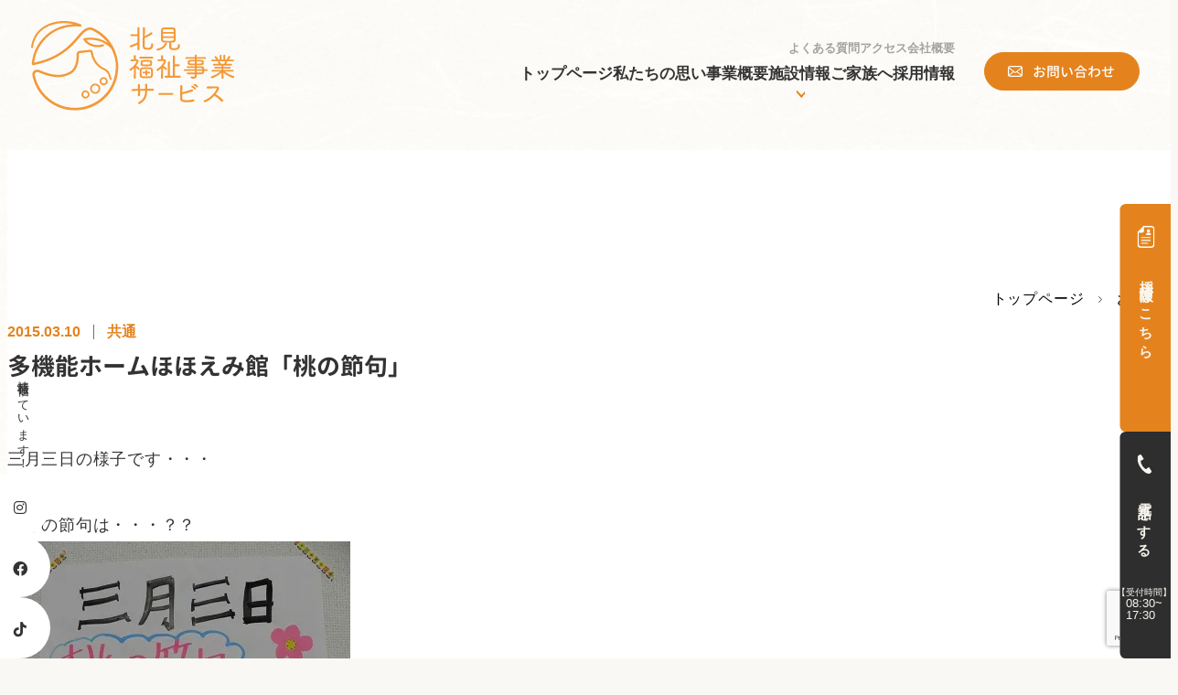

--- FILE ---
content_type: text/html; charset=UTF-8
request_url: https://kitami294.com/common/%E5%A4%9A%E6%A9%9F%E8%83%BD%E3%83%9B%E3%83%BC%E3%83%A0%E3%81%BB%E3%81%BB%E3%81%88%E3%81%BF%E9%A4%A8%E3%80%8C%E6%A1%83%E3%81%AE%E7%AF%80%E5%8F%A5%E3%80%8D/
body_size: 13880
content:
<!DOCTYPE html>
<html lang="ja">

<head>
	<!-- Google Analytics tag (gtag.js) -->
<script async src="https://www.googletagmanager.com/gtag/js?id=G-07XFJGG8F1"></script>
<script>
  window.dataLayer = window.dataLayer || [];
  function gtag(){dataLayer.push(arguments);}
  gtag('js', new Date());

  gtag('config', 'G-07XFJGG8F1');
</script>

	<!-- /Google tag (gtag.js) -->
	<meta charset="utf-8">
	<meta name="format-detection" content="telephone=no">
	<meta name="viewport" content="width=device-width, initial-scale=1.0, shrink-to-fit=no">
	<style>
		* {
			min-height: 0vw;
		}
	</style>
	<meta name='robots' content='index, follow, max-image-preview:large, max-snippet:-1, max-video-preview:-1' />

	<!-- This site is optimized with the Yoast SEO plugin v21.3 - https://yoast.com/wordpress/plugins/seo/ -->
	<title>多機能ホームほほえみ館「桃の節句」 | 北見福祉事業サービス株式会社</title>
	<meta name="description" content="北見福祉事業サービス株式会社 の記事「多機能ホームほほえみ館「桃の節句」」です。" />
	<link rel="canonical" href="https://kitami294.com/common/多機能ホームほほえみ館「桃の節句」/" />
	<meta property="og:locale" content="ja_JP" />
	<meta property="og:type" content="article" />
	<meta property="og:title" content="多機能ホームほほえみ館「桃の節句」 | 北見福祉事業サービス株式会社" />
	<meta property="og:description" content="北見福祉事業サービス株式会社 の記事「多機能ホームほほえみ館「桃の節句」」です。" />
	<meta property="og:url" content="https://kitami294.com/common/多機能ホームほほえみ館「桃の節句」/" />
	<meta property="og:site_name" content="北見福祉事業サービス株式会社" />
	<meta property="article:publisher" content="https://www.facebook.com/people//100089733286078/" />
	<meta property="article:published_time" content="2015-03-10T13:59:59+00:00" />
	<meta property="og:image" content="https://www.kitami294.com/wp-content/uploads/2015/03/P3030216.jpg" />
	<meta name="author" content="takahashi" />
	<meta name="twitter:card" content="summary_large_image" />
	<meta name="twitter:label1" content="執筆者" />
	<meta name="twitter:data1" content="takahashi" />
	<script type="application/ld+json" class="yoast-schema-graph">{"@context":"https://schema.org","@graph":[{"@type":"Article","@id":"https://kitami294.com/common/%e5%a4%9a%e6%a9%9f%e8%83%bd%e3%83%9b%e3%83%bc%e3%83%a0%e3%81%bb%e3%81%bb%e3%81%88%e3%81%bf%e9%a4%a8%e3%80%8c%e6%a1%83%e3%81%ae%e7%af%80%e5%8f%a5%e3%80%8d/#article","isPartOf":{"@id":"https://kitami294.com/common/%e5%a4%9a%e6%a9%9f%e8%83%bd%e3%83%9b%e3%83%bc%e3%83%a0%e3%81%bb%e3%81%bb%e3%81%88%e3%81%bf%e9%a4%a8%e3%80%8c%e6%a1%83%e3%81%ae%e7%af%80%e5%8f%a5%e3%80%8d/"},"author":{"name":"takahashi","@id":"https://kitami294.com/#/schema/person/4d9b7056cebc498e95ee759d12443dba"},"headline":"多機能ホームほほえみ館「桃の節句」","datePublished":"2015-03-10T13:59:59+00:00","dateModified":"2015-03-10T13:59:59+00:00","mainEntityOfPage":{"@id":"https://kitami294.com/common/%e5%a4%9a%e6%a9%9f%e8%83%bd%e3%83%9b%e3%83%bc%e3%83%a0%e3%81%bb%e3%81%bb%e3%81%88%e3%81%bf%e9%a4%a8%e3%80%8c%e6%a1%83%e3%81%ae%e7%af%80%e5%8f%a5%e3%80%8d/"},"wordCount":85,"publisher":{"@id":"https://kitami294.com/#organization"},"image":{"@id":"https://kitami294.com/common/%e5%a4%9a%e6%a9%9f%e8%83%bd%e3%83%9b%e3%83%bc%e3%83%a0%e3%81%bb%e3%81%bb%e3%81%88%e3%81%bf%e9%a4%a8%e3%80%8c%e6%a1%83%e3%81%ae%e7%af%80%e5%8f%a5%e3%80%8d/#primaryimage"},"thumbnailUrl":"https://www.kitami294.com/wp-content/uploads/2015/03/P3030216.jpg","articleSection":["共通"],"inLanguage":"ja"},{"@type":"WebPage","@id":"https://kitami294.com/common/%e5%a4%9a%e6%a9%9f%e8%83%bd%e3%83%9b%e3%83%bc%e3%83%a0%e3%81%bb%e3%81%bb%e3%81%88%e3%81%bf%e9%a4%a8%e3%80%8c%e6%a1%83%e3%81%ae%e7%af%80%e5%8f%a5%e3%80%8d/","url":"https://kitami294.com/common/%e5%a4%9a%e6%a9%9f%e8%83%bd%e3%83%9b%e3%83%bc%e3%83%a0%e3%81%bb%e3%81%bb%e3%81%88%e3%81%bf%e9%a4%a8%e3%80%8c%e6%a1%83%e3%81%ae%e7%af%80%e5%8f%a5%e3%80%8d/","name":"多機能ホームほほえみ館「桃の節句」 | 北見福祉事業サービス株式会社","isPartOf":{"@id":"https://kitami294.com/#website"},"primaryImageOfPage":{"@id":"https://kitami294.com/common/%e5%a4%9a%e6%a9%9f%e8%83%bd%e3%83%9b%e3%83%bc%e3%83%a0%e3%81%bb%e3%81%bb%e3%81%88%e3%81%bf%e9%a4%a8%e3%80%8c%e6%a1%83%e3%81%ae%e7%af%80%e5%8f%a5%e3%80%8d/#primaryimage"},"image":{"@id":"https://kitami294.com/common/%e5%a4%9a%e6%a9%9f%e8%83%bd%e3%83%9b%e3%83%bc%e3%83%a0%e3%81%bb%e3%81%bb%e3%81%88%e3%81%bf%e9%a4%a8%e3%80%8c%e6%a1%83%e3%81%ae%e7%af%80%e5%8f%a5%e3%80%8d/#primaryimage"},"thumbnailUrl":"https://www.kitami294.com/wp-content/uploads/2015/03/P3030216.jpg","datePublished":"2015-03-10T13:59:59+00:00","dateModified":"2015-03-10T13:59:59+00:00","description":"北見福祉事業サービス株式会社 の記事「多機能ホームほほえみ館「桃の節句」」です。","breadcrumb":{"@id":"https://kitami294.com/common/%e5%a4%9a%e6%a9%9f%e8%83%bd%e3%83%9b%e3%83%bc%e3%83%a0%e3%81%bb%e3%81%bb%e3%81%88%e3%81%bf%e9%a4%a8%e3%80%8c%e6%a1%83%e3%81%ae%e7%af%80%e5%8f%a5%e3%80%8d/#breadcrumb"},"inLanguage":"ja","potentialAction":[{"@type":"ReadAction","target":["https://kitami294.com/common/%e5%a4%9a%e6%a9%9f%e8%83%bd%e3%83%9b%e3%83%bc%e3%83%a0%e3%81%bb%e3%81%bb%e3%81%88%e3%81%bf%e9%a4%a8%e3%80%8c%e6%a1%83%e3%81%ae%e7%af%80%e5%8f%a5%e3%80%8d/"]}]},{"@type":"ImageObject","inLanguage":"ja","@id":"https://kitami294.com/common/%e5%a4%9a%e6%a9%9f%e8%83%bd%e3%83%9b%e3%83%bc%e3%83%a0%e3%81%bb%e3%81%bb%e3%81%88%e3%81%bf%e9%a4%a8%e3%80%8c%e6%a1%83%e3%81%ae%e7%af%80%e5%8f%a5%e3%80%8d/#primaryimage","url":"https://www.kitami294.com/wp-content/uploads/2015/03/P3030216.jpg","contentUrl":"https://www.kitami294.com/wp-content/uploads/2015/03/P3030216.jpg"},{"@type":"BreadcrumbList","@id":"https://kitami294.com/common/%e5%a4%9a%e6%a9%9f%e8%83%bd%e3%83%9b%e3%83%bc%e3%83%a0%e3%81%bb%e3%81%bb%e3%81%88%e3%81%bf%e9%a4%a8%e3%80%8c%e6%a1%83%e3%81%ae%e7%af%80%e5%8f%a5%e3%80%8d/#breadcrumb","itemListElement":[{"@type":"ListItem","position":1,"name":"ホーム","item":"https://kitami294.com/"},{"@type":"ListItem","position":2,"name":"お知らせ","item":"https://kitami294.com/news/"},{"@type":"ListItem","position":3,"name":"多機能ホームほほえみ館「桃の節句」"}]},{"@type":"WebSite","@id":"https://kitami294.com/#website","url":"https://kitami294.com/","name":"北見福祉事業サービス株式会社","description":"認知症対応型共同生活介護･認知症対応型通所介護・有料老人ホーム・サービス付き高齢者向け住宅","publisher":{"@id":"https://kitami294.com/#organization"},"potentialAction":[{"@type":"SearchAction","target":{"@type":"EntryPoint","urlTemplate":"https://kitami294.com/?s={search_term_string}"},"query-input":"required name=search_term_string"}],"inLanguage":"ja"},{"@type":"Organization","@id":"https://kitami294.com/#organization","name":"北見福祉事業サービス株式会社","alternateName":"北見福祉事業サービス","url":"https://kitami294.com/","logo":{"@type":"ImageObject","inLanguage":"ja","@id":"https://kitami294.com/#/schema/logo/image/","url":"https://i0.wp.com/kitami294.com/wp-content/uploads/2023/10/kitamifukushi_ogp.png?fit=1280%2C640&ssl=1","contentUrl":"https://i0.wp.com/kitami294.com/wp-content/uploads/2023/10/kitamifukushi_ogp.png?fit=1280%2C640&ssl=1","width":1280,"height":640,"caption":"北見福祉事業サービス株式会社"},"image":{"@id":"https://kitami294.com/#/schema/logo/image/"},"sameAs":["https://www.facebook.com/people//100089733286078/","https://www.instagram.com/kitami294/","https://www.tiktok.com/@kitami294"]},{"@type":"Person","@id":"https://kitami294.com/#/schema/person/4d9b7056cebc498e95ee759d12443dba","name":"takahashi","url":"https://kitami294.com/author/takahashi/"}]}</script>
	<!-- / Yoast SEO plugin. -->


<link rel='dns-prefetch' href='//stats.wp.com' />
<link rel='dns-prefetch' href='//cdn.jsdelivr.net' />
<link rel='dns-prefetch' href='//fonts.googleapis.com' />
<link rel='dns-prefetch' href='//use.fontawesome.com' />
<link rel='dns-prefetch' href='//i0.wp.com' />
<link rel="alternate" type="application/rss+xml" title="北見福祉事業サービス株式会社 &raquo; フィード" href="https://kitami294.com/feed/" />
<link rel='stylesheet' id='wp-block-library-css' href='https://kitami294.com/wp-includes/css/dist/block-library/style.min.css?ver=e36a12617752fd4768b6e8e46e956d19' type='text/css' media='all' />
<style id='wp-block-library-inline-css' type='text/css'>
.has-text-align-justify{text-align:justify;}
</style>
<style id='classic-theme-styles-inline-css' type='text/css'>
/*! This file is auto-generated */
.wp-block-button__link{color:#fff;background-color:#32373c;border-radius:9999px;box-shadow:none;text-decoration:none;padding:calc(.667em + 2px) calc(1.333em + 2px);font-size:1.125em}.wp-block-file__button{background:#32373c;color:#fff;text-decoration:none}
</style>
<style id='global-styles-inline-css' type='text/css'>
body{--wp--preset--color--black: #000000;--wp--preset--color--cyan-bluish-gray: #abb8c3;--wp--preset--color--white: #ffffff;--wp--preset--color--pale-pink: #f78da7;--wp--preset--color--vivid-red: #cf2e2e;--wp--preset--color--luminous-vivid-orange: #ff6900;--wp--preset--color--luminous-vivid-amber: #fcb900;--wp--preset--color--light-green-cyan: #7bdcb5;--wp--preset--color--vivid-green-cyan: #00d084;--wp--preset--color--pale-cyan-blue: #8ed1fc;--wp--preset--color--vivid-cyan-blue: #0693e3;--wp--preset--color--vivid-purple: #9b51e0;--wp--preset--gradient--vivid-cyan-blue-to-vivid-purple: linear-gradient(135deg,rgba(6,147,227,1) 0%,rgb(155,81,224) 100%);--wp--preset--gradient--light-green-cyan-to-vivid-green-cyan: linear-gradient(135deg,rgb(122,220,180) 0%,rgb(0,208,130) 100%);--wp--preset--gradient--luminous-vivid-amber-to-luminous-vivid-orange: linear-gradient(135deg,rgba(252,185,0,1) 0%,rgba(255,105,0,1) 100%);--wp--preset--gradient--luminous-vivid-orange-to-vivid-red: linear-gradient(135deg,rgba(255,105,0,1) 0%,rgb(207,46,46) 100%);--wp--preset--gradient--very-light-gray-to-cyan-bluish-gray: linear-gradient(135deg,rgb(238,238,238) 0%,rgb(169,184,195) 100%);--wp--preset--gradient--cool-to-warm-spectrum: linear-gradient(135deg,rgb(74,234,220) 0%,rgb(151,120,209) 20%,rgb(207,42,186) 40%,rgb(238,44,130) 60%,rgb(251,105,98) 80%,rgb(254,248,76) 100%);--wp--preset--gradient--blush-light-purple: linear-gradient(135deg,rgb(255,206,236) 0%,rgb(152,150,240) 100%);--wp--preset--gradient--blush-bordeaux: linear-gradient(135deg,rgb(254,205,165) 0%,rgb(254,45,45) 50%,rgb(107,0,62) 100%);--wp--preset--gradient--luminous-dusk: linear-gradient(135deg,rgb(255,203,112) 0%,rgb(199,81,192) 50%,rgb(65,88,208) 100%);--wp--preset--gradient--pale-ocean: linear-gradient(135deg,rgb(255,245,203) 0%,rgb(182,227,212) 50%,rgb(51,167,181) 100%);--wp--preset--gradient--electric-grass: linear-gradient(135deg,rgb(202,248,128) 0%,rgb(113,206,126) 100%);--wp--preset--gradient--midnight: linear-gradient(135deg,rgb(2,3,129) 0%,rgb(40,116,252) 100%);--wp--preset--font-size--small: 13px;--wp--preset--font-size--medium: 20px;--wp--preset--font-size--large: 36px;--wp--preset--font-size--x-large: 42px;--wp--preset--spacing--20: 0.44rem;--wp--preset--spacing--30: 0.67rem;--wp--preset--spacing--40: 1rem;--wp--preset--spacing--50: 1.5rem;--wp--preset--spacing--60: 2.25rem;--wp--preset--spacing--70: 3.38rem;--wp--preset--spacing--80: 5.06rem;--wp--preset--shadow--natural: 6px 6px 9px rgba(0, 0, 0, 0.2);--wp--preset--shadow--deep: 12px 12px 50px rgba(0, 0, 0, 0.4);--wp--preset--shadow--sharp: 6px 6px 0px rgba(0, 0, 0, 0.2);--wp--preset--shadow--outlined: 6px 6px 0px -3px rgba(255, 255, 255, 1), 6px 6px rgba(0, 0, 0, 1);--wp--preset--shadow--crisp: 6px 6px 0px rgba(0, 0, 0, 1);}:where(.is-layout-flex){gap: 0.5em;}:where(.is-layout-grid){gap: 0.5em;}body .is-layout-flow > .alignleft{float: left;margin-inline-start: 0;margin-inline-end: 2em;}body .is-layout-flow > .alignright{float: right;margin-inline-start: 2em;margin-inline-end: 0;}body .is-layout-flow > .aligncenter{margin-left: auto !important;margin-right: auto !important;}body .is-layout-constrained > .alignleft{float: left;margin-inline-start: 0;margin-inline-end: 2em;}body .is-layout-constrained > .alignright{float: right;margin-inline-start: 2em;margin-inline-end: 0;}body .is-layout-constrained > .aligncenter{margin-left: auto !important;margin-right: auto !important;}body .is-layout-constrained > :where(:not(.alignleft):not(.alignright):not(.alignfull)){max-width: var(--wp--style--global--content-size);margin-left: auto !important;margin-right: auto !important;}body .is-layout-constrained > .alignwide{max-width: var(--wp--style--global--wide-size);}body .is-layout-flex{display: flex;}body .is-layout-flex{flex-wrap: wrap;align-items: center;}body .is-layout-flex > *{margin: 0;}body .is-layout-grid{display: grid;}body .is-layout-grid > *{margin: 0;}:where(.wp-block-columns.is-layout-flex){gap: 2em;}:where(.wp-block-columns.is-layout-grid){gap: 2em;}:where(.wp-block-post-template.is-layout-flex){gap: 1.25em;}:where(.wp-block-post-template.is-layout-grid){gap: 1.25em;}.has-black-color{color: var(--wp--preset--color--black) !important;}.has-cyan-bluish-gray-color{color: var(--wp--preset--color--cyan-bluish-gray) !important;}.has-white-color{color: var(--wp--preset--color--white) !important;}.has-pale-pink-color{color: var(--wp--preset--color--pale-pink) !important;}.has-vivid-red-color{color: var(--wp--preset--color--vivid-red) !important;}.has-luminous-vivid-orange-color{color: var(--wp--preset--color--luminous-vivid-orange) !important;}.has-luminous-vivid-amber-color{color: var(--wp--preset--color--luminous-vivid-amber) !important;}.has-light-green-cyan-color{color: var(--wp--preset--color--light-green-cyan) !important;}.has-vivid-green-cyan-color{color: var(--wp--preset--color--vivid-green-cyan) !important;}.has-pale-cyan-blue-color{color: var(--wp--preset--color--pale-cyan-blue) !important;}.has-vivid-cyan-blue-color{color: var(--wp--preset--color--vivid-cyan-blue) !important;}.has-vivid-purple-color{color: var(--wp--preset--color--vivid-purple) !important;}.has-black-background-color{background-color: var(--wp--preset--color--black) !important;}.has-cyan-bluish-gray-background-color{background-color: var(--wp--preset--color--cyan-bluish-gray) !important;}.has-white-background-color{background-color: var(--wp--preset--color--white) !important;}.has-pale-pink-background-color{background-color: var(--wp--preset--color--pale-pink) !important;}.has-vivid-red-background-color{background-color: var(--wp--preset--color--vivid-red) !important;}.has-luminous-vivid-orange-background-color{background-color: var(--wp--preset--color--luminous-vivid-orange) !important;}.has-luminous-vivid-amber-background-color{background-color: var(--wp--preset--color--luminous-vivid-amber) !important;}.has-light-green-cyan-background-color{background-color: var(--wp--preset--color--light-green-cyan) !important;}.has-vivid-green-cyan-background-color{background-color: var(--wp--preset--color--vivid-green-cyan) !important;}.has-pale-cyan-blue-background-color{background-color: var(--wp--preset--color--pale-cyan-blue) !important;}.has-vivid-cyan-blue-background-color{background-color: var(--wp--preset--color--vivid-cyan-blue) !important;}.has-vivid-purple-background-color{background-color: var(--wp--preset--color--vivid-purple) !important;}.has-black-border-color{border-color: var(--wp--preset--color--black) !important;}.has-cyan-bluish-gray-border-color{border-color: var(--wp--preset--color--cyan-bluish-gray) !important;}.has-white-border-color{border-color: var(--wp--preset--color--white) !important;}.has-pale-pink-border-color{border-color: var(--wp--preset--color--pale-pink) !important;}.has-vivid-red-border-color{border-color: var(--wp--preset--color--vivid-red) !important;}.has-luminous-vivid-orange-border-color{border-color: var(--wp--preset--color--luminous-vivid-orange) !important;}.has-luminous-vivid-amber-border-color{border-color: var(--wp--preset--color--luminous-vivid-amber) !important;}.has-light-green-cyan-border-color{border-color: var(--wp--preset--color--light-green-cyan) !important;}.has-vivid-green-cyan-border-color{border-color: var(--wp--preset--color--vivid-green-cyan) !important;}.has-pale-cyan-blue-border-color{border-color: var(--wp--preset--color--pale-cyan-blue) !important;}.has-vivid-cyan-blue-border-color{border-color: var(--wp--preset--color--vivid-cyan-blue) !important;}.has-vivid-purple-border-color{border-color: var(--wp--preset--color--vivid-purple) !important;}.has-vivid-cyan-blue-to-vivid-purple-gradient-background{background: var(--wp--preset--gradient--vivid-cyan-blue-to-vivid-purple) !important;}.has-light-green-cyan-to-vivid-green-cyan-gradient-background{background: var(--wp--preset--gradient--light-green-cyan-to-vivid-green-cyan) !important;}.has-luminous-vivid-amber-to-luminous-vivid-orange-gradient-background{background: var(--wp--preset--gradient--luminous-vivid-amber-to-luminous-vivid-orange) !important;}.has-luminous-vivid-orange-to-vivid-red-gradient-background{background: var(--wp--preset--gradient--luminous-vivid-orange-to-vivid-red) !important;}.has-very-light-gray-to-cyan-bluish-gray-gradient-background{background: var(--wp--preset--gradient--very-light-gray-to-cyan-bluish-gray) !important;}.has-cool-to-warm-spectrum-gradient-background{background: var(--wp--preset--gradient--cool-to-warm-spectrum) !important;}.has-blush-light-purple-gradient-background{background: var(--wp--preset--gradient--blush-light-purple) !important;}.has-blush-bordeaux-gradient-background{background: var(--wp--preset--gradient--blush-bordeaux) !important;}.has-luminous-dusk-gradient-background{background: var(--wp--preset--gradient--luminous-dusk) !important;}.has-pale-ocean-gradient-background{background: var(--wp--preset--gradient--pale-ocean) !important;}.has-electric-grass-gradient-background{background: var(--wp--preset--gradient--electric-grass) !important;}.has-midnight-gradient-background{background: var(--wp--preset--gradient--midnight) !important;}.has-small-font-size{font-size: var(--wp--preset--font-size--small) !important;}.has-medium-font-size{font-size: var(--wp--preset--font-size--medium) !important;}.has-large-font-size{font-size: var(--wp--preset--font-size--large) !important;}.has-x-large-font-size{font-size: var(--wp--preset--font-size--x-large) !important;}
.wp-block-navigation a:where(:not(.wp-element-button)){color: inherit;}
:where(.wp-block-post-template.is-layout-flex){gap: 1.25em;}:where(.wp-block-post-template.is-layout-grid){gap: 1.25em;}
:where(.wp-block-columns.is-layout-flex){gap: 2em;}:where(.wp-block-columns.is-layout-grid){gap: 2em;}
.wp-block-pullquote{font-size: 1.5em;line-height: 1.6;}
</style>
<link rel='stylesheet' id='contact-form-7-css' href='https://kitami294.com/wp-content/plugins/contact-form-7/includes/css/styles.css?ver=5.8.7' type='text/css' media='all' />
<link rel='stylesheet' id='swiper-style-css' href='https://kitami294.com/wp-content/themes/kitamifukushi/assets/js/vendor/swiper/swiper-bundle.min.css?ver=8.0.6' type='text/css' media='all' />
<link rel='stylesheet' id='videojs-style-css' href='https://kitami294.com/wp-content/themes/kitamifukushi/assets/js/vendor/videojs/video-js.min.css?ver=8.3.0' type='text/css' media='all' />
<link rel='stylesheet' id='bootstrap-icons-css' href='//cdn.jsdelivr.net/npm/bootstrap-icons@1.8.0/font/bootstrap-icons.css?ver=1.8.0' type='text/css' media='all' />
<link rel='stylesheet' id='splide-style-css' href='https://kitami294.com/wp-content/themes/kitamifukushi/assets/js/vendor/splide/css/splide.min.css?ver=4.1.2' type='text/css' media='all' />
<link rel='stylesheet' id='theme-style-css' href='https://kitami294.com/wp-content/themes/kitamifukushi/assets/css/main.css?ver=1712908057' type='text/css' media='all' />
<link rel='stylesheet' id='google-fonts-css' href='https://fonts.googleapis.com/css2?family=Noto+Serif+JP%3Awght%40400%3B700&#038;display=swap&#038;ver=1.0.0' type='text/css' media='all' />
<link rel='stylesheet' id='genjyuugo-bold-css' href='https://kitami294.com/wp-content/themes/kitamifukushi/assets/fonts/GenJyuuGothicL-Bold/GenJyuuGothicL-Bold.css?ver=1691091388' type='text/css' media='all' />
<link rel='stylesheet' id='genjyuugo-normal-css' href='https://kitami294.com/wp-content/themes/kitamifukushi/assets/fonts/GenJyuuGothicL-Normal/GenJyuuGothicL-Normal.css?ver=1691091388' type='text/css' media='all' />
<link rel='stylesheet' id='genjyuugo-medium-css' href='https://kitami294.com/wp-content/themes/kitamifukushi/assets/fonts/GenJyuuGothicL-Medium/GenJyuuGothicL-Medium.css?ver=1691091388' type='text/css' media='all' />
<link rel='stylesheet' id='font-awesome-official-css' href='https://use.fontawesome.com/releases/v6.4.2/css/all.css' type='text/css' media='all' integrity="sha384-blOohCVdhjmtROpu8+CfTnUWham9nkX7P7OZQMst+RUnhtoY/9qemFAkIKOYxDI3" crossorigin="anonymous" />
<link rel='stylesheet' id='font-awesome-official-v4shim-css' href='https://use.fontawesome.com/releases/v6.4.2/css/v4-shims.css' type='text/css' media='all' integrity="sha384-IqMDcR2qh8kGcGdRrxwop5R2GiUY5h8aDR/LhYxPYiXh3sAAGGDkFvFqWgFvTsTd" crossorigin="anonymous" />
<link rel='stylesheet' id='social-logos-css' href='https://kitami294.com/wp-content/plugins/jetpack/_inc/social-logos/social-logos.min.css?ver=13.1.4' type='text/css' media='all' />
<link rel='stylesheet' id='jetpack_css-css' href='https://kitami294.com/wp-content/plugins/jetpack/css/jetpack.css?ver=13.1.4' type='text/css' media='all' />
<!--n2css--><script type='text/javascript' id='jetpack_related-posts-js-extra'>
/* <![CDATA[ */
var related_posts_js_options = {"post_heading":"h4"};
/* ]]> */
</script>
<script type='text/javascript' src='https://kitami294.com/wp-content/plugins/jetpack/_inc/build/related-posts/related-posts.min.js?ver=20240116' id='jetpack_related-posts-js'></script>
<script type='text/javascript' src='https://kitami294.com/wp-includes/js/jquery/jquery.min.js?ver=3.7.0' id='jquery-core-js'></script>
<script type='text/javascript' src='https://kitami294.com/wp-includes/js/jquery/jquery-migrate.min.js?ver=3.4.1' id='jquery-migrate-js'></script>
<link rel="https://api.w.org/" href="https://kitami294.com/wp-json/" /><link rel="alternate" type="application/json" href="https://kitami294.com/wp-json/wp/v2/posts/2431" /><link rel="alternate" type="application/json+oembed" href="https://kitami294.com/wp-json/oembed/1.0/embed?url=https%3A%2F%2Fkitami294.com%2Fcommon%2F%25e5%25a4%259a%25e6%25a9%259f%25e8%2583%25bd%25e3%2583%259b%25e3%2583%25bc%25e3%2583%25a0%25e3%2581%25bb%25e3%2581%25bb%25e3%2581%2588%25e3%2581%25bf%25e9%25a4%25a8%25e3%2580%258c%25e6%25a1%2583%25e3%2581%25ae%25e7%25af%2580%25e5%258f%25a5%25e3%2580%258d%2F" />
<link rel="alternate" type="text/xml+oembed" href="https://kitami294.com/wp-json/oembed/1.0/embed?url=https%3A%2F%2Fkitami294.com%2Fcommon%2F%25e5%25a4%259a%25e6%25a9%259f%25e8%2583%25bd%25e3%2583%259b%25e3%2583%25bc%25e3%2583%25a0%25e3%2581%25bb%25e3%2581%25bb%25e3%2581%2588%25e3%2581%25bf%25e9%25a4%25a8%25e3%2580%258c%25e6%25a1%2583%25e3%2581%25ae%25e7%25af%2580%25e5%258f%25a5%25e3%2580%258d%2F&#038;format=xml" />
<style type="text/css">* Custom css for Access Category Password form */
		.acpwd-container {
		
		}
		
		.acpwd-added-excerpt {
		}
		
		.acpwd-info-message {
		
		}
		
		.acpwd-form {
		
		}
		.acpwd-pass {
		
		}
		
		.acpwd-submit {
		
		}
		
		.acpwd-error-message {
			color: darkred;
		}</style>	<style>img#wpstats{display:none}</style>
		<link rel="icon" href="https://i0.wp.com/kitami294.com/wp-content/uploads/2023/10/cropped-Jp_logo_tate_orange_cmyk.png?fit=32%2C32&#038;ssl=1" sizes="32x32" />
<link rel="icon" href="https://i0.wp.com/kitami294.com/wp-content/uploads/2023/10/cropped-Jp_logo_tate_orange_cmyk.png?fit=192%2C192&#038;ssl=1" sizes="192x192" />
<link rel="apple-touch-icon" href="https://i0.wp.com/kitami294.com/wp-content/uploads/2023/10/cropped-Jp_logo_tate_orange_cmyk.png?fit=180%2C180&#038;ssl=1" />
<meta name="msapplication-TileImage" content="https://i0.wp.com/kitami294.com/wp-content/uploads/2023/10/cropped-Jp_logo_tate_orange_cmyk.png?fit=270%2C270&#038;ssl=1" />
</head>

<body data-rsssl=1 class="post-template-default single single-post postid-2431 single-format-standard post-%e5%a4%9a%e6%a9%9f%e8%83%bd%e3%83%9b%e3%83%bc%e3%83%a0%e3%81%bb%e3%81%bb%e3%81%88%e3%81%bf%e9%a4%a8%e3%80%8c%e6%a1%83%e3%81%ae%e7%af%80%e5%8f%a5%e3%80%8d">
		<div class="l-site">
		<div class="l-site__inner">
			<header class="l-site-header" id="site-header">
				<div class="l-site-header__inner">
					<h1 class="l-site-header__site-id"><a class="l-site-header__site-id-link" href="/"><span class="u-image-replace">北見福祉事業サービス</span><img src="https://kitami294.com/wp-content/themes/kitamifukushi/assets/images/common/header_logo_new.svg" alt="" width="285" height="125" decoding="auto"></a></h1>
					<div class="l-site-header__right">
						<div class="l-site-header__nav">
							<div class="l-site-header__nav-wrapper">
								<div class="l-site-header__nav--secondary">
									<ul>
										<li><a href="/#faq">よくある質問</a></li>
										<li><a href="/#access">アクセス</a></li>
										<li><a href="/#company">会社概要</a></li>
									</ul>
								</div>
								<div class="l-site-header__nav--primary">
									<ul><li id="menu-item-7076" class="menu-item menu-item-type-post_type menu-item-object-page menu-item-home menu-item-7076"><a href="https://kitami294.com/">トップページ</a></li>
<li id="menu-item-9097" class="menu-item menu-item-type-post_type menu-item-object-page menu-item-9097"><a href="https://kitami294.com/about/">私たちの思い</a></li>
<li id="menu-item-104" class="menu-item menu-item-type-post_type menu-item-object-page menu-item-104"><a href="https://kitami294.com/service/">事業概要</a></li>
<li id="menu-item-9099" class="menu-item menu-item-type-custom menu-item-object-custom menu-item-has-children menu-item-9099"><a href="#">施設情報</a>
<ul class="sub-menu">
	<li id="menu-item-212" class="menu-item menu-item-type-post_type menu-item-object-page menu-item-212"><a href="https://kitami294.com/service/care-insurance/">介護保険事業</a></li>
	<li id="menu-item-211" class="menu-item menu-item-type-post_type menu-item-object-page menu-item-211"><a href="https://kitami294.com/service/nursing-home/">住宅型有料老人ホーム</a></li>
	<li id="menu-item-210" class="menu-item menu-item-type-post_type menu-item-object-page menu-item-210"><a href="https://kitami294.com/service/sakoujyu/">サービス付き高齢者向け住宅</a></li>
</ul>
</li>
<li id="menu-item-105" class="menu-item menu-item-type-post_type menu-item-object-page menu-item-105"><a href="https://kitami294.com/family/">ご家族へ</a></li>
<li id="menu-item-8292" class="menu-item menu-item-type-post_type menu-item-object-page menu-item-8292"><a href="https://kitami294.com/recruit/">採用情報</a></li>
</ul>								</div>
							</div>
						</div>
													<div class="l-site-header__contact-button">
								<a class="c-contact-button" href="https://kitami294.com/contact/">
									<svg>
										<use xlink:href="https://kitami294.com/wp-content/themes/kitamifukushi/assets/images/svg-sprite/sprite.svg#icon_mail"></use>
									</svg>
									<span>お問い合わせ</span>
								</a>
							</div>
											</div>
				</div>
			</header>

			<main class="l-site-main" id="main" data-scroll-section>

<div class="p-single">
			<div class="l-container l-container--archive">
	<header class="p-single__header">
		<div class="p-breadcrumbs p-breadcrumbs--right">
			<div class="p-breadcrumbs__inner">
				<p id="breadcrumbs">
					<span><span><a href="https://kitami294.com/">トップページ</a></span><span class="breadcrumb_last" aria-current="page"><strong>お知らせ</strong></span></span>
				</p>
			</div>
		</div>
		<div class="p-single__header-date u-font-arial">
			<time datetime="2015-03-10">
				2015.03.10			</time>
			<p class="p-single__header-category">
				共通			</p>
		</div>
		<h1 class="p-single__header-title">
			多機能ホームほほえみ館「桃の節句」		</h1>
	</header>

	</div>

<div class="l-container l-container--page">
	<div class="p-single__content">
		<div class="p-the-content">
			<p>三月三日の様子です・・・</p>
<p>&nbsp;</p>
<p>今年の節句は・・・？？</p>
<p><a href="https://i0.wp.com/www.kitami294.com/wp-content/uploads/2015/03/P3030216.jpg"><img data-attachment-id="2432" data-permalink="https://kitami294.com/olympus-digital-camera-439/" data-orig-file="https://i0.wp.com/kitami294.com/wp-content/uploads/2015/03/P3030216.jpg?fit=375%2C500&amp;ssl=1" data-orig-size="375,500" data-comments-opened="0" data-image-meta="{&quot;aperture&quot;:&quot;2.8&quot;,&quot;credit&quot;:&quot;&quot;,&quot;camera&quot;:&quot;SP590UZ&quot;,&quot;caption&quot;:&quot;OLYMPUS DIGITAL CAMERA&quot;,&quot;created_timestamp&quot;:&quot;1425400003&quot;,&quot;copyright&quot;:&quot;&quot;,&quot;focal_length&quot;:&quot;4.6&quot;,&quot;iso&quot;:&quot;100&quot;,&quot;shutter_speed&quot;:&quot;0.025&quot;,&quot;title&quot;:&quot;OLYMPUS DIGITAL CAMERA&quot;,&quot;orientation&quot;:&quot;1&quot;}" data-image-title="OLYMPUS DIGITAL CAMERA" data-image-description="" data-image-caption="" data-medium-file="https://i0.wp.com/kitami294.com/wp-content/uploads/2015/03/P3030216.jpg?fit=225%2C300&amp;ssl=1" data-large-file="https://i0.wp.com/kitami294.com/wp-content/uploads/2015/03/P3030216.jpg?fit=375%2C500&amp;ssl=1" decoding="async" fetchpriority="high" class="alignleft size-full wp-image-2432" alt="OLYMPUS DIGITAL CAMERA" src="https://i0.wp.com/www.kitami294.com/wp-content/uploads/2015/03/P3030216.jpg?resize=375%2C500" width="375" height="500" srcset="https://i0.wp.com/kitami294.com/wp-content/uploads/2015/03/P3030216.jpg?w=375&amp;ssl=1 375w, https://i0.wp.com/kitami294.com/wp-content/uploads/2015/03/P3030216.jpg?resize=225%2C300&amp;ssl=1 225w" sizes="(max-width: 375px) 100vw, 375px" data-recalc-dims="1" /></a></p>
<p>&nbsp;</p>
<p>&nbsp;</p>
<p>&nbsp;</p>
<p>&nbsp;</p>
<p>&nbsp;</p>
<p>&nbsp;</p>
<p>&nbsp;</p>
<p>&nbsp;</p>
<p>&nbsp;</p>
<p>&nbsp;</p>
<p>&nbsp;</p>
<p>&nbsp;</p>
<p>&nbsp;</p>
<p>&nbsp;</p>
<p>&nbsp;</p>
<p>&nbsp;</p>
<p>昼食には、特別メニューを召し上がっていただき～・・・</p>
<p>大きなお口で、ちらし寿しを「パクッ！」笑</p>
<p><a href="https://i0.wp.com/www.kitami294.com/wp-content/uploads/2015/03/P3030207.jpg"><img data-attachment-id="2433" data-permalink="https://kitami294.com/olympus-digital-camera-440/" data-orig-file="https://i0.wp.com/kitami294.com/wp-content/uploads/2015/03/P3030207.jpg?fit=500%2C375&amp;ssl=1" data-orig-size="500,375" data-comments-opened="0" data-image-meta="{&quot;aperture&quot;:&quot;2.8&quot;,&quot;credit&quot;:&quot;&quot;,&quot;camera&quot;:&quot;SP590UZ&quot;,&quot;caption&quot;:&quot;OLYMPUS DIGITAL CAMERA&quot;,&quot;created_timestamp&quot;:&quot;1425383927&quot;,&quot;copyright&quot;:&quot;&quot;,&quot;focal_length&quot;:&quot;4.6&quot;,&quot;iso&quot;:&quot;64&quot;,&quot;shutter_speed&quot;:&quot;0.02&quot;,&quot;title&quot;:&quot;OLYMPUS DIGITAL CAMERA&quot;,&quot;orientation&quot;:&quot;1&quot;}" data-image-title="OLYMPUS DIGITAL CAMERA" data-image-description="" data-image-caption="" data-medium-file="https://i0.wp.com/kitami294.com/wp-content/uploads/2015/03/P3030207.jpg?fit=300%2C225&amp;ssl=1" data-large-file="https://i0.wp.com/kitami294.com/wp-content/uploads/2015/03/P3030207.jpg?fit=500%2C375&amp;ssl=1" decoding="async" class="alignleft size-full wp-image-2433" alt="OLYMPUS DIGITAL CAMERA" src="https://i0.wp.com/www.kitami294.com/wp-content/uploads/2015/03/P3030207.jpg?resize=500%2C375" width="500" height="375" srcset="https://i0.wp.com/kitami294.com/wp-content/uploads/2015/03/P3030207.jpg?w=500&amp;ssl=1 500w, https://i0.wp.com/kitami294.com/wp-content/uploads/2015/03/P3030207.jpg?resize=300%2C225&amp;ssl=1 300w" sizes="(max-width: 500px) 100vw, 500px" data-recalc-dims="1" /></a></p>
<p>&nbsp;</p>
<p>&nbsp;</p>
<p>&nbsp;</p>
<p>&nbsp;</p>
<p>&nbsp;</p>
<p>&nbsp;</p>
<p>&nbsp;</p>
<p>&nbsp;</p>
<p>&nbsp;</p>
<p>&nbsp;</p>
<p>&nbsp;</p>
<p>&nbsp;</p>
<p>今年も皆で飾りました♪</p>
<p><a href="https://i0.wp.com/www.kitami294.com/wp-content/uploads/2015/03/P3030203.jpg"><img data-attachment-id="2434" data-permalink="https://kitami294.com/olympus-digital-camera-441/" data-orig-file="https://i0.wp.com/kitami294.com/wp-content/uploads/2015/03/P3030203.jpg?fit=375%2C500&amp;ssl=1" data-orig-size="375,500" data-comments-opened="0" data-image-meta="{&quot;aperture&quot;:&quot;2.8&quot;,&quot;credit&quot;:&quot;&quot;,&quot;camera&quot;:&quot;SP590UZ&quot;,&quot;caption&quot;:&quot;OLYMPUS DIGITAL CAMERA&quot;,&quot;created_timestamp&quot;:&quot;1425383472&quot;,&quot;copyright&quot;:&quot;&quot;,&quot;focal_length&quot;:&quot;4.6&quot;,&quot;iso&quot;:&quot;64&quot;,&quot;shutter_speed&quot;:&quot;0.025&quot;,&quot;title&quot;:&quot;OLYMPUS DIGITAL CAMERA&quot;,&quot;orientation&quot;:&quot;1&quot;}" data-image-title="OLYMPUS DIGITAL CAMERA" data-image-description="" data-image-caption="" data-medium-file="https://i0.wp.com/kitami294.com/wp-content/uploads/2015/03/P3030203.jpg?fit=225%2C300&amp;ssl=1" data-large-file="https://i0.wp.com/kitami294.com/wp-content/uploads/2015/03/P3030203.jpg?fit=375%2C500&amp;ssl=1" decoding="async" class="alignleft size-full wp-image-2434" alt="OLYMPUS DIGITAL CAMERA" src="https://i0.wp.com/www.kitami294.com/wp-content/uploads/2015/03/P3030203.jpg?resize=375%2C500" width="375" height="500" srcset="https://i0.wp.com/kitami294.com/wp-content/uploads/2015/03/P3030203.jpg?w=375&amp;ssl=1 375w, https://i0.wp.com/kitami294.com/wp-content/uploads/2015/03/P3030203.jpg?resize=225%2C300&amp;ssl=1 225w" sizes="(max-width: 375px) 100vw, 375px" data-recalc-dims="1" /></a></p>
<p>&nbsp;</p>
<p>&nbsp;</p>
<p>&nbsp;</p>
<p>&nbsp;</p>
<p>&nbsp;</p>
<p>&nbsp;</p>
<p>&nbsp;</p>
<p>&nbsp;</p>
<p>&nbsp;</p>
<p>&nbsp;</p>
<p>&nbsp;</p>
<p>&nbsp;</p>
<p>&nbsp;</p>
<p>&nbsp;</p>
<p>&nbsp;</p>
<p>&nbsp;</p>
<p>午後になり・・・</p>
<p>社長による「オカリナコンサート」！！</p>
<p>懐かしの童謡の曲に合わせ、みなさん大きな声で歌います・・・</p>
<p><a href="https://i0.wp.com/www.kitami294.com/wp-content/uploads/2015/03/P3030210.jpg"><img data-attachment-id="2435" data-permalink="https://kitami294.com/olympus-digital-camera-442/" data-orig-file="https://i0.wp.com/kitami294.com/wp-content/uploads/2015/03/P3030210.jpg?fit=500%2C375&amp;ssl=1" data-orig-size="500,375" data-comments-opened="0" data-image-meta="{&quot;aperture&quot;:&quot;2.8&quot;,&quot;credit&quot;:&quot;&quot;,&quot;camera&quot;:&quot;SP590UZ&quot;,&quot;caption&quot;:&quot;OLYMPUS DIGITAL CAMERA&quot;,&quot;created_timestamp&quot;:&quot;1425393864&quot;,&quot;copyright&quot;:&quot;&quot;,&quot;focal_length&quot;:&quot;4.6&quot;,&quot;iso&quot;:&quot;64&quot;,&quot;shutter_speed&quot;:&quot;0.02&quot;,&quot;title&quot;:&quot;OLYMPUS DIGITAL CAMERA&quot;,&quot;orientation&quot;:&quot;1&quot;}" data-image-title="OLYMPUS DIGITAL CAMERA" data-image-description="" data-image-caption="" data-medium-file="https://i0.wp.com/kitami294.com/wp-content/uploads/2015/03/P3030210.jpg?fit=300%2C225&amp;ssl=1" data-large-file="https://i0.wp.com/kitami294.com/wp-content/uploads/2015/03/P3030210.jpg?fit=500%2C375&amp;ssl=1" decoding="async" loading="lazy" class="alignleft size-full wp-image-2435" alt="OLYMPUS DIGITAL CAMERA" src="https://i0.wp.com/www.kitami294.com/wp-content/uploads/2015/03/P3030210.jpg?resize=500%2C375" width="500" height="375" srcset="https://i0.wp.com/kitami294.com/wp-content/uploads/2015/03/P3030210.jpg?w=500&amp;ssl=1 500w, https://i0.wp.com/kitami294.com/wp-content/uploads/2015/03/P3030210.jpg?resize=300%2C225&amp;ssl=1 300w" sizes="(max-width: 500px) 100vw, 500px" data-recalc-dims="1" /></a></p>
<p>&nbsp;</p>
<p>&nbsp;</p>
<p>&nbsp;</p>
<p>&nbsp;</p>
<p>&nbsp;</p>
<p>&nbsp;</p>
<p>&nbsp;</p>
<p>&nbsp;</p>
<p>&nbsp;</p>
<p>&nbsp;</p>
<p>&nbsp;</p>
<p><a href="https://i0.wp.com/www.kitami294.com/wp-content/uploads/2015/03/P3030212.jpg"><img data-attachment-id="2436" data-permalink="https://kitami294.com/olympus-digital-camera-443/" data-orig-file="https://i0.wp.com/kitami294.com/wp-content/uploads/2015/03/P3030212.jpg?fit=375%2C500&amp;ssl=1" data-orig-size="375,500" data-comments-opened="0" data-image-meta="{&quot;aperture&quot;:&quot;2.8&quot;,&quot;credit&quot;:&quot;&quot;,&quot;camera&quot;:&quot;SP590UZ&quot;,&quot;caption&quot;:&quot;OLYMPUS DIGITAL CAMERA&quot;,&quot;created_timestamp&quot;:&quot;1425393938&quot;,&quot;copyright&quot;:&quot;&quot;,&quot;focal_length&quot;:&quot;4.6&quot;,&quot;iso&quot;:&quot;80&quot;,&quot;shutter_speed&quot;:&quot;0.025&quot;,&quot;title&quot;:&quot;OLYMPUS DIGITAL CAMERA&quot;,&quot;orientation&quot;:&quot;1&quot;}" data-image-title="OLYMPUS DIGITAL CAMERA" data-image-description="" data-image-caption="" data-medium-file="https://i0.wp.com/kitami294.com/wp-content/uploads/2015/03/P3030212.jpg?fit=225%2C300&amp;ssl=1" data-large-file="https://i0.wp.com/kitami294.com/wp-content/uploads/2015/03/P3030212.jpg?fit=375%2C500&amp;ssl=1" decoding="async" loading="lazy" class="alignleft size-full wp-image-2436" alt="OLYMPUS DIGITAL CAMERA" src="https://i0.wp.com/www.kitami294.com/wp-content/uploads/2015/03/P3030212.jpg?resize=375%2C500" width="375" height="500" srcset="https://i0.wp.com/kitami294.com/wp-content/uploads/2015/03/P3030212.jpg?w=375&amp;ssl=1 375w, https://i0.wp.com/kitami294.com/wp-content/uploads/2015/03/P3030212.jpg?resize=225%2C300&amp;ssl=1 225w" sizes="(max-width: 375px) 100vw, 375px" data-recalc-dims="1" /></a></p>
<p>&nbsp;</p>
<p>&nbsp;</p>
<p>&nbsp;</p>
<p>&nbsp;</p>
<p>&nbsp;</p>
<p>&nbsp;</p>
<p>&nbsp;</p>
<p>&nbsp;</p>
<p>&nbsp;</p>
<p>&nbsp;</p>
<p>&nbsp;</p>
<p>&nbsp;</p>
<p>&nbsp;</p>
<p>&nbsp;</p>
<p>&nbsp;</p>
<p>&nbsp;</p>
<p>この後、「白酒と桜餅」を召し上がっていただきました・・・</p>
<p><a href="https://i0.wp.com/www.kitami294.com/wp-content/uploads/2015/03/P3030215.jpg"><img data-attachment-id="2437" data-permalink="https://kitami294.com/olympus-digital-camera-444/" data-orig-file="https://i0.wp.com/kitami294.com/wp-content/uploads/2015/03/P3030215.jpg?fit=500%2C375&amp;ssl=1" data-orig-size="500,375" data-comments-opened="0" data-image-meta="{&quot;aperture&quot;:&quot;2.8&quot;,&quot;credit&quot;:&quot;&quot;,&quot;camera&quot;:&quot;SP590UZ&quot;,&quot;caption&quot;:&quot;OLYMPUS DIGITAL CAMERA&quot;,&quot;created_timestamp&quot;:&quot;1425394347&quot;,&quot;copyright&quot;:&quot;&quot;,&quot;focal_length&quot;:&quot;4.6&quot;,&quot;iso&quot;:&quot;80&quot;,&quot;shutter_speed&quot;:&quot;0.033333333333333&quot;,&quot;title&quot;:&quot;OLYMPUS DIGITAL CAMERA&quot;,&quot;orientation&quot;:&quot;1&quot;}" data-image-title="OLYMPUS DIGITAL CAMERA" data-image-description="" data-image-caption="" data-medium-file="https://i0.wp.com/kitami294.com/wp-content/uploads/2015/03/P3030215.jpg?fit=300%2C225&amp;ssl=1" data-large-file="https://i0.wp.com/kitami294.com/wp-content/uploads/2015/03/P3030215.jpg?fit=500%2C375&amp;ssl=1" decoding="async" loading="lazy" class="alignleft size-full wp-image-2437" alt="OLYMPUS DIGITAL CAMERA" src="https://i0.wp.com/www.kitami294.com/wp-content/uploads/2015/03/P3030215.jpg?resize=500%2C375" width="500" height="375" srcset="https://i0.wp.com/kitami294.com/wp-content/uploads/2015/03/P3030215.jpg?w=500&amp;ssl=1 500w, https://i0.wp.com/kitami294.com/wp-content/uploads/2015/03/P3030215.jpg?resize=300%2C225&amp;ssl=1 300w" sizes="(max-width: 500px) 100vw, 500px" data-recalc-dims="1" /></a></p>
<p>&nbsp;</p>
<p>&nbsp;</p>
<p>&nbsp;</p>
<p>&nbsp;</p>
<p>&nbsp;</p>
<p>&nbsp;</p>
<p>&nbsp;</p>
<p>&nbsp;</p>
<p>&nbsp;</p>
<p>&nbsp;</p>
<p>&nbsp;</p>
<p>&nbsp;</p>
<p>男性職員さんが作ってくださった「甘酒」</p>
<p>とっても美味しくできていました・・・</p>
<p>&nbsp;</p>
<div class="sharedaddy sd-sharing-enabled"><div class="robots-nocontent sd-block sd-social sd-social-icon sd-sharing"><h3 class="sd-title">共有:</h3><div class="sd-content"><ul><li class="share-twitter"><a rel="nofollow noopener noreferrer" data-shared="sharing-twitter-2431" class="share-twitter sd-button share-icon no-text" href="https://kitami294.com/common/%e5%a4%9a%e6%a9%9f%e8%83%bd%e3%83%9b%e3%83%bc%e3%83%a0%e3%81%bb%e3%81%bb%e3%81%88%e3%81%bf%e9%a4%a8%e3%80%8c%e6%a1%83%e3%81%ae%e7%af%80%e5%8f%a5%e3%80%8d/?share=twitter" target="_blank" title="クリックして Twitter で共有" ><span></span><span class="sharing-screen-reader-text">クリックして Twitter で共有 (新しいウィンドウで開きます)</span></a></li><li class="share-facebook"><a rel="nofollow noopener noreferrer" data-shared="sharing-facebook-2431" class="share-facebook sd-button share-icon no-text" href="https://kitami294.com/common/%e5%a4%9a%e6%a9%9f%e8%83%bd%e3%83%9b%e3%83%bc%e3%83%a0%e3%81%bb%e3%81%bb%e3%81%88%e3%81%bf%e9%a4%a8%e3%80%8c%e6%a1%83%e3%81%ae%e7%af%80%e5%8f%a5%e3%80%8d/?share=facebook" target="_blank" title="Facebook で共有するにはクリックしてください" ><span></span><span class="sharing-screen-reader-text">Facebook で共有するにはクリックしてください (新しいウィンドウで開きます)</span></a></li><li class="share-end"></li></ul></div></div></div>
<div id='jp-relatedposts' class='jp-relatedposts' >
	<h3 class="jp-relatedposts-headline"><em>関連</em></h3>
</div>		</div>
	<div class="p-single__link"><a class="p-single__home-link p-home-news__button u-font-genjyul" href="https://kitami294.com/news/"><span class="p-single__home-link-icon p-home-news__button-icon">
			<svg>
			<use xlink:href="https://kitami294.com/wp-content/themes/kitamifukushi/assets/images/svg-sprite/sprite.svg#arrow"></use>
			</svg></span><span class="p-single__home-link-text p-home-news__button-text">一覧へ戻る</span></a></div>
	</div>
</div>
	</div>


<section class="p-home-section p-home-contact" id="contact" data-scroll>
<div class="p-home-section__inner l-container">
    <header>
    <div class="c-home-title"><span>Contact</span>
        <h2>お問い合わせ</h2>
    </div>
    </header>
    <div class="p-home-section__content">
    <div class="p-home-section__content-container">
        <div class="p-home-section__content-left">
        <h3>お問い合わせをする</h3>
        <p> 施設のことや、介護のことについて<br>お気軽にお問い合わせください。</p>
        <div class="p-home-section__content-button"><a class="c-button" href="/contact/"><span>フォームはこちら</span>
            <svg>
                <use xlink:href="https://kitami294.com/wp-content/themes/kitamifukushi/assets/images/svg-sprite/sprite.svg#button_triangle"></use>
            </svg></a></div>
        </div>
        <div class="p-home-section__content-right">
        <h3>電話でのお問い合わせ</h3>
        <p> 電話でのお問い合わせの際は、<br>下記の電話番号からお願いいたします。</p>
        <div class="p-home-section__content-tel"><a href="tel:0157-36-2940">
            <svg>
                <use xlink:href="https://kitami294.com/wp-content/themes/kitamifukushi/assets/images/svg-sprite/sprite.svg#icon_phone"></use>
            </svg><span>0157-36-2940</span></a>
            <p>【受付時間】08:30~17:30(土日祝日除く)</p>
        </div>
        </div>
    </div>
    </div>
</div>
</section><!-- /.p-home-contact -->
</main>

<footer class="l-site-footer" id="site-footer">
	<div class="l-site-footer__inner l-container">
		<div class="l-site-footer__container">
			<div class="l-site-footer__left">
				<div class="l-site-footer__logo"><a class="l-site-footer__logo-link" href="https://kitami294.com/"><img src="https://kitami294.com/wp-content/themes/kitamifukushi/assets/images/common/header_logo_new.svg" alt="北見福祉事業サービス" width="285" height="125" decoding="auto"></a></div>
				<div class="l-site-footer__address">
					<p>〒099-0878</p>
					<p>北海道北見市東相内町143-32</p>
				</div>
				<div class="l-site-footer__tel">
					<p>TEL</p>
					<p>0157-36-2940</p>
				</div>
				<div class="l-site-footer__fax">
					<p>FAX</p>
					<p>0157-36-2942</p>
				</div>
				<div class="l-site-footer__contactBtn u-is-sp"><a class="c-contact-button" href="/contact/">
						<svg>
							<use xlink:href="https://kitami294.com/wp-content/themes/kitamifukushi/assets/images/svg-sprite/sprite.svg#icon_mail"></use>
						</svg><span>お問い合わせ</span></a></div>
				<div class="l-site-footer__privacy u-is-sp"><a class="l-site-footer__privacy-link" href="/privacy/">プライバシーポリシー</a></div>
			</div>
			<div class="l-site-footer__right">
				<div class="l-site-footer__nav">
					<ul class="l-site-footer__nav--parent"><li id="menu-item-9118" class="menu-item menu-item-type-post_type menu-item-object-page menu-item-9118"><a href="https://kitami294.com/about/">私たちの思い</a></li>
<li id="menu-item-282" class="menu-item menu-item-type-post_type menu-item-object-page menu-item-282"><a href="https://kitami294.com/service/">事業概要</a></li>
<li id="menu-item-9119" class="menu-item menu-item-type-custom menu-item-object-custom menu-item-has-children menu-item-9119"><a href="#">施設情報</a>
<ul class="sub-menu">
	<li id="menu-item-9120" class="menu-item menu-item-type-post_type menu-item-object-page menu-item-9120"><a href="https://kitami294.com/service/care-insurance/">介護保険事業</a></li>
	<li id="menu-item-9121" class="menu-item menu-item-type-post_type menu-item-object-page menu-item-9121"><a href="https://kitami294.com/service/nursing-home/">住宅型有料老人ホーム</a></li>
	<li id="menu-item-9122" class="menu-item menu-item-type-post_type menu-item-object-page menu-item-9122"><a href="https://kitami294.com/service/sakoujyu/">サービス付き高齢者向け住宅</a></li>
</ul>
</li>
<li id="menu-item-283" class="menu-item menu-item-type-post_type menu-item-object-page menu-item-283"><a href="https://kitami294.com/family/">ご家族へ</a></li>
<li id="menu-item-8293" class="menu-item menu-item-type-post_type menu-item-object-page menu-item-8293"><a href="https://kitami294.com/recruit/">採用情報</a></li>
<li id="menu-item-9123" class="menu-item menu-item-type-post_type menu-item-object-page current_page_parent menu-item-9123"><a href="https://kitami294.com/news/">お知らせ</a></li>
<li id="menu-item-9814" class="menu-item menu-item-type-post_type menu-item-object-page menu-item-9814"><a href="https://kitami294.com/open/">公開情報</a></li>
</ul>				</div>
				<div class="l-site-footer__contactBtn">
					<a class="c-contact-button" href="https://kitami294.com/contact/">
						<svg>
							<use xlink:href="https://kitami294.com/wp-content/themes/kitamifukushi/assets/images/svg-sprite/sprite.svg#icon_mail"></use>
						</svg>
						<span>お問い合わせ</span>
					</a>
				</div>
				<div class="l-site-footer__privacy">
					<a class="l-site-footer__privacy-link" href="https://kitami294.com/privacy/">プライバシーポリシー</a>
				</div>
			</div>
		</div>
		<p class="c-copyright u-font-arial">© FUKUSHI Business co,Ld.</p>
	</div>
</footer>

</div><!-- /.l-site__inner -->


</div><!-- /.l-site -->

<div class="c-global-menu">
	<div class="c-global-menu__inner l-container">
		<div class="c-global-menu__content u-font-genjyul">
			<ul><li id="menu-item-9124" class="menu-item menu-item-type-post_type menu-item-object-page menu-item-home menu-item-9124 headerNavigation--item"><a href="https://kitami294.com/">トップページ</a></li>
<li id="menu-item-9134" class="menu-item menu-item-type-post_type menu-item-object-page menu-item-9134 headerNavigation--item"><a href="https://kitami294.com/about/">私たちの思い</a></li>
<li id="menu-item-9125" class="menu-item menu-item-type-post_type menu-item-object-page menu-item-9125 headerNavigation--item"><a href="https://kitami294.com/service/">事業概要</a></li>
<li id="menu-item-9126" class="menu-item menu-item-type-custom menu-item-object-custom menu-item-has-children menu-item-9126 headerNavigation--item"><a href="#">施設情報</a>
<ul class="sub-menu">
	<li id="menu-item-9127" class="menu-item menu-item-type-post_type menu-item-object-page menu-item-9127 headerNavigation--item"><a href="https://kitami294.com/service/care-insurance/">介護保険事業</a></li>
	<li id="menu-item-9128" class="menu-item menu-item-type-post_type menu-item-object-page menu-item-9128 headerNavigation--item"><a href="https://kitami294.com/service/nursing-home/">住宅型有料老人ホーム</a></li>
	<li id="menu-item-9129" class="menu-item menu-item-type-post_type menu-item-object-page menu-item-9129 headerNavigation--item"><a href="https://kitami294.com/service/sakoujyu/">サービス付き高齢者向け住宅</a></li>
</ul>
</li>
<li id="menu-item-9130" class="menu-item menu-item-type-post_type menu-item-object-page menu-item-9130 headerNavigation--item"><a href="https://kitami294.com/family/">ご家族へ</a></li>
<li id="menu-item-9131" class="menu-item menu-item-type-post_type menu-item-object-page menu-item-9131 headerNavigation--item"><a href="https://kitami294.com/recruit/">採用情報</a></li>
<li id="menu-item-9132" class="menu-item menu-item-type-post_type menu-item-object-page current_page_parent menu-item-9132 headerNavigation--item"><a href="https://kitami294.com/news/">お知らせ</a></li>
<li id="menu-item-9133" class="menu-item menu-item-type-post_type menu-item-object-page menu-item-9133 headerNavigation--item"><a href="https://kitami294.com/contact/">お問い合わせ</a></li>
</ul>		</div>
				<div class="c-global-menu__sns">
			<ul>
				<li><a class="c-global-menu__sns-item" href="https://www.instagram.com/kitami294/" target="_blank" aria-label="Instagram"><i class="fab fa-instagram"></i><span class="u-image-replace">Instagram</span></a></li>
				<li><a class="c-global-menu__sns-item" href="https://www.facebook.com/people/%E5%8C%97%E8%A6%8B%E7%A6%8F%E7%A5%89%E4%BA%8B%E6%A5%AD%E3%82%B5%E3%83%BC%E3%83%93%E3%82%B9%E6%A0%AA%E5%BC%8F%E4%BC%9A%E7%A4%BE/100089733286078/" target="_blank" aria-label="Facebook"><i class="fa-brands fa-facebook"></i><span class="u-image-replace">Facebook</span></a></li>
				<li><a class="c-global-menu__sns-item" href="https://www.tiktok.com/@kitami294" target="_blank" aria-label="TikTok"><i class="fab fa-tiktok"></i><span class="u-image-replace">TikTok</span></a></li>
			</ul>
		</div>
		<div class="c-global-menu__bottom">
			<div class="c-global-menu__bottom-wrapper">
				<p class="c-copyright u-font-arial c-global-menu__bottom-copyright">© FUKUSHI Business co,Ld.</p><a class="l-site-footer__privacy-link c-global-menu__bottom-privacy" href="https://kitami294.com/privacy/">プライバシーポリシー</a>
			</div>
		</div>
	</div>
</div>

<div class="c-fixed-menu-toggle">
	<button class="c-fixed-menu-toggle__button c-menu-button" id="js-global-menu-btn" type="button" aria-label="サイトメニューを開く">
		<div class="c-menu-button__inner"><span class="c-menu-button__line"></span><span class="c-menu-button__text u-font-arial" data-normal-text="menu" data-active-text="閉じる"></span></div>
	</button>
</div>
<div class="c-menu-circle-bg"></div>
<!--追従ボタン-->
<div class="c-fixed-sns">
	<div class="c-fixed-sns__text">
		<p>情報発信しています！</p>
	</div>
	<div class="c-fixed-sns__icons"><a class="c-fixed-sns__icons-item" href="https://www.instagram.com/kitami294/" target="_blank" aria-label="Instagram"><i class="fab fa-instagram"></i><span class="u-image-replace">Instagram</span></a><a class="c-fixed-sns__icons-item" href="https://www.facebook.com/people/%E5%8C%97%E8%A6%8B%E7%A6%8F%E7%A5%89%E4%BA%8B%E6%A5%AD%E3%82%B5%E3%83%BC%E3%83%93%E3%82%B9%E6%A0%AA%E5%BC%8F%E4%BC%9A%E7%A4%BE/100089733286078/" target="_blank"><i class="fa-brands fa-facebook"></i><span class="u-image-replace">Facebook</span></a><a class="c-fixed-sns__icons-item" href="https://www.tiktok.com/@kitami294" target="_blank"><i class="fab fa-tiktok"></i><span class="u-image-replace">TikTok</span></a></div>
</div>
<div class="c-fixed-inquiry">
	<div class="c-fixed-inquiry__container"><a class="c-fixed-inquiry__button c-fixed-inquiry__button--recruit" href="https://kitami294.com/recruit/">
			<svg>
				<use xlink:href="https://kitami294.com/wp-content/themes/kitamifukushi/assets/images/svg-sprite/sprite.svg#resume"></use>
			</svg><span class="c-fixed-inquiry__button-text">採用情報はこちら</span></a><a class="c-fixed-inquiry__button c-fixed-inquiry__button--tel" href="tel:0157-36-2940" target="_blank">
			<svg>
				<use xlink:href="https://kitami294.com/wp-content/themes/kitamifukushi/assets/images/svg-sprite/sprite.svg#icon_phone"></use>
			</svg><span class="c-fixed-inquiry__button-text">電話をする</span>
			<div class="c-fixed-inquiry__button--tel-time">
				<p class="c-fixed-inquiry__button--tel-time-title u-is-pc">【受付時間】</p>
				<div class="c-fixed-inquiry__button--tel-time-text-container">
					<p class="c-fixed-inquiry__button--tel-time-text">08:30~</p>
					<p class="c-fixed-inquiry__button--tel-time-text">17:30</p>
				</div>
			</div>
		</a></div>
</div>

<div class="c-height-controller" id="js-height-controller"></div>

		<div id="jp-carousel-loading-overlay">
			<div id="jp-carousel-loading-wrapper">
				<span id="jp-carousel-library-loading">&nbsp;</span>
			</div>
		</div>
		<div class="jp-carousel-overlay" style="display: none;">

		<div class="jp-carousel-container">
			<!-- The Carousel Swiper -->
			<div
				class="jp-carousel-wrap swiper-container jp-carousel-swiper-container jp-carousel-transitions"
				itemscope
				itemtype="https://schema.org/ImageGallery">
				<div class="jp-carousel swiper-wrapper"></div>
				<div class="jp-swiper-button-prev swiper-button-prev">
					<svg width="25" height="24" viewBox="0 0 25 24" fill="none" xmlns="http://www.w3.org/2000/svg">
						<mask id="maskPrev" mask-type="alpha" maskUnits="userSpaceOnUse" x="8" y="6" width="9" height="12">
							<path d="M16.2072 16.59L11.6496 12L16.2072 7.41L14.8041 6L8.8335 12L14.8041 18L16.2072 16.59Z" fill="white"/>
						</mask>
						<g mask="url(#maskPrev)">
							<rect x="0.579102" width="23.8823" height="24" fill="#FFFFFF"/>
						</g>
					</svg>
				</div>
				<div class="jp-swiper-button-next swiper-button-next">
					<svg width="25" height="24" viewBox="0 0 25 24" fill="none" xmlns="http://www.w3.org/2000/svg">
						<mask id="maskNext" mask-type="alpha" maskUnits="userSpaceOnUse" x="8" y="6" width="8" height="12">
							<path d="M8.59814 16.59L13.1557 12L8.59814 7.41L10.0012 6L15.9718 12L10.0012 18L8.59814 16.59Z" fill="white"/>
						</mask>
						<g mask="url(#maskNext)">
							<rect x="0.34375" width="23.8822" height="24" fill="#FFFFFF"/>
						</g>
					</svg>
				</div>
			</div>
			<!-- The main close buton -->
			<div class="jp-carousel-close-hint">
				<svg width="25" height="24" viewBox="0 0 25 24" fill="none" xmlns="http://www.w3.org/2000/svg">
					<mask id="maskClose" mask-type="alpha" maskUnits="userSpaceOnUse" x="5" y="5" width="15" height="14">
						<path d="M19.3166 6.41L17.9135 5L12.3509 10.59L6.78834 5L5.38525 6.41L10.9478 12L5.38525 17.59L6.78834 19L12.3509 13.41L17.9135 19L19.3166 17.59L13.754 12L19.3166 6.41Z" fill="white"/>
					</mask>
					<g mask="url(#maskClose)">
						<rect x="0.409668" width="23.8823" height="24" fill="#FFFFFF"/>
					</g>
				</svg>
			</div>
			<!-- Image info, comments and meta -->
			<div class="jp-carousel-info">
				<div class="jp-carousel-info-footer">
					<div class="jp-carousel-pagination-container">
						<div class="jp-swiper-pagination swiper-pagination"></div>
						<div class="jp-carousel-pagination"></div>
					</div>
					<div class="jp-carousel-photo-title-container">
						<h2 class="jp-carousel-photo-caption"></h2>
					</div>
					<div class="jp-carousel-photo-icons-container">
						<a href="#" class="jp-carousel-icon-btn jp-carousel-icon-info" aria-label="写真のメタデータ表示を切り替え">
							<span class="jp-carousel-icon">
								<svg width="25" height="24" viewBox="0 0 25 24" fill="none" xmlns="http://www.w3.org/2000/svg">
									<mask id="maskInfo" mask-type="alpha" maskUnits="userSpaceOnUse" x="2" y="2" width="21" height="20">
										<path fill-rule="evenodd" clip-rule="evenodd" d="M12.7537 2C7.26076 2 2.80273 6.48 2.80273 12C2.80273 17.52 7.26076 22 12.7537 22C18.2466 22 22.7046 17.52 22.7046 12C22.7046 6.48 18.2466 2 12.7537 2ZM11.7586 7V9H13.7488V7H11.7586ZM11.7586 11V17H13.7488V11H11.7586ZM4.79292 12C4.79292 16.41 8.36531 20 12.7537 20C17.142 20 20.7144 16.41 20.7144 12C20.7144 7.59 17.142 4 12.7537 4C8.36531 4 4.79292 7.59 4.79292 12Z" fill="white"/>
									</mask>
									<g mask="url(#maskInfo)">
										<rect x="0.8125" width="23.8823" height="24" fill="#FFFFFF"/>
									</g>
								</svg>
							</span>
						</a>
												<a href="#" class="jp-carousel-icon-btn jp-carousel-icon-comments" aria-label="写真のコメント表示を切り替え">
							<span class="jp-carousel-icon">
								<svg width="25" height="24" viewBox="0 0 25 24" fill="none" xmlns="http://www.w3.org/2000/svg">
									<mask id="maskComments" mask-type="alpha" maskUnits="userSpaceOnUse" x="2" y="2" width="21" height="20">
										<path fill-rule="evenodd" clip-rule="evenodd" d="M4.3271 2H20.2486C21.3432 2 22.2388 2.9 22.2388 4V16C22.2388 17.1 21.3432 18 20.2486 18H6.31729L2.33691 22V4C2.33691 2.9 3.2325 2 4.3271 2ZM6.31729 16H20.2486V4H4.3271V18L6.31729 16Z" fill="white"/>
									</mask>
									<g mask="url(#maskComments)">
										<rect x="0.34668" width="23.8823" height="24" fill="#FFFFFF"/>
									</g>
								</svg>

								<span class="jp-carousel-has-comments-indicator" aria-label="この画像にはコメントがあります。"></span>
							</span>
						</a>
											</div>
				</div>
				<div class="jp-carousel-info-extra">
					<div class="jp-carousel-info-content-wrapper">
						<div class="jp-carousel-photo-title-container">
							<h2 class="jp-carousel-photo-title"></h2>
						</div>
						<div class="jp-carousel-comments-wrapper">
															<div id="jp-carousel-comments-loading">
									<span>コメントを読み込み中…</span>
								</div>
								<div class="jp-carousel-comments"></div>
								<div id="jp-carousel-comment-form-container">
									<span id="jp-carousel-comment-form-spinner">&nbsp;</span>
									<div id="jp-carousel-comment-post-results"></div>
																														<form id="jp-carousel-comment-form">
												<label for="jp-carousel-comment-form-comment-field" class="screen-reader-text">コメントをどうぞ</label>
												<textarea
													name="comment"
													class="jp-carousel-comment-form-field jp-carousel-comment-form-textarea"
													id="jp-carousel-comment-form-comment-field"
													placeholder="コメントをどうぞ"
												></textarea>
												<div id="jp-carousel-comment-form-submit-and-info-wrapper">
													<div id="jp-carousel-comment-form-commenting-as">
																													<fieldset>
																<label for="jp-carousel-comment-form-email-field">メール</label>
																<input type="text" name="email" class="jp-carousel-comment-form-field jp-carousel-comment-form-text-field" id="jp-carousel-comment-form-email-field" />
															</fieldset>
															<fieldset>
																<label for="jp-carousel-comment-form-author-field">名前</label>
																<input type="text" name="author" class="jp-carousel-comment-form-field jp-carousel-comment-form-text-field" id="jp-carousel-comment-form-author-field" />
															</fieldset>
															<fieldset>
																<label for="jp-carousel-comment-form-url-field">サイト</label>
																<input type="text" name="url" class="jp-carousel-comment-form-field jp-carousel-comment-form-text-field" id="jp-carousel-comment-form-url-field" />
															</fieldset>
																											</div>
													<input
														type="submit"
														name="submit"
														class="jp-carousel-comment-form-button"
														id="jp-carousel-comment-form-button-submit"
														value="コメントを送信" />
												</div>
											</form>
																											</div>
													</div>
						<div class="jp-carousel-image-meta">
							<div class="jp-carousel-title-and-caption">
								<div class="jp-carousel-photo-info">
									<h3 class="jp-carousel-caption" itemprop="caption description"></h3>
								</div>

								<div class="jp-carousel-photo-description"></div>
							</div>
							<ul class="jp-carousel-image-exif" style="display: none;"></ul>
							<a class="jp-carousel-image-download" href="#" target="_blank" style="display: none;">
								<svg width="25" height="24" viewBox="0 0 25 24" fill="none" xmlns="http://www.w3.org/2000/svg">
									<mask id="mask0" mask-type="alpha" maskUnits="userSpaceOnUse" x="3" y="3" width="19" height="18">
										<path fill-rule="evenodd" clip-rule="evenodd" d="M5.84615 5V19H19.7775V12H21.7677V19C21.7677 20.1 20.8721 21 19.7775 21H5.84615C4.74159 21 3.85596 20.1 3.85596 19V5C3.85596 3.9 4.74159 3 5.84615 3H12.8118V5H5.84615ZM14.802 5V3H21.7677V10H19.7775V6.41L9.99569 16.24L8.59261 14.83L18.3744 5H14.802Z" fill="white"/>
									</mask>
									<g mask="url(#mask0)">
										<rect x="0.870605" width="23.8823" height="24" fill="#FFFFFF"/>
									</g>
								</svg>
								<span class="jp-carousel-download-text"></span>
							</a>
							<div class="jp-carousel-image-map" style="display: none;"></div>
						</div>
					</div>
				</div>
			</div>
		</div>

		</div>
		
	<script type="text/javascript">
		window.WPCOM_sharing_counts = {"https:\/\/kitami294.com\/common\/%e5%a4%9a%e6%a9%9f%e8%83%bd%e3%83%9b%e3%83%bc%e3%83%a0%e3%81%bb%e3%81%bb%e3%81%88%e3%81%bf%e9%a4%a8%e3%80%8c%e6%a1%83%e3%81%ae%e7%af%80%e5%8f%a5%e3%80%8d\/":2431};
	</script>
				<script type='text/javascript' src='https://kitami294.com/wp-content/plugins/jetpack/jetpack_vendor/automattic/jetpack-image-cdn/dist/image-cdn.js?minify=false&#038;ver=132249e245926ae3e188' id='jetpack-photon-js'></script>
<script type='text/javascript' src='https://kitami294.com/wp-content/plugins/contact-form-7/includes/swv/js/index.js?ver=5.8.7' id='swv-js'></script>
<script type='text/javascript' id='contact-form-7-js-extra'>
/* <![CDATA[ */
var wpcf7 = {"api":{"root":"https:\/\/kitami294.com\/wp-json\/","namespace":"contact-form-7\/v1"}};
/* ]]> */
</script>
<script type='text/javascript' src='https://kitami294.com/wp-content/plugins/contact-form-7/includes/js/index.js?ver=5.8.7' id='contact-form-7-js'></script>
<script type='text/javascript' src='https://kitami294.com/wp-content/themes/kitamifukushi/assets/js/vendor/jquery.easing.min.js?ver=1683856515' id='jquery-easing-js'></script>
<script type='text/javascript' src='https://kitami294.com/wp-content/themes/kitamifukushi/assets/js/vendor/svg4everybody.min.js?ver=1683856515' id='svg4everybody-js'></script>
<script id="svg4everybody-js-after" type="text/javascript">
svg4everybody();
</script>
<script type='text/javascript' src='https://kitami294.com/wp-content/themes/kitamifukushi/assets/js/vendor/swiper/swiper-bundle.min.js?ver=8.0.6' id='swiper-script-js'></script>
<script type='text/javascript' src='https://kitami294.com/wp-content/themes/kitamifukushi/assets/js/vendor/splide/js/splide.min.js?ver=4.1.2' id='splide-script-js'></script>
<script type='text/javascript' src='https://kitami294.com/wp-content/themes/kitamifukushi/assets/js/vendor/videojs/video.min.js?ver=8.3.0' id='videojs-script-js'></script>
<script type='text/javascript' src='https://kitami294.com/wp-content/themes/kitamifukushi/assets/js/main.min.js?ver=1710861654' id='main-script-js'></script>
<script type='text/javascript' src='https://www.google.com/recaptcha/api.js?render=6Le4tqkoAAAAAJJv84Q26yF2FJpr9WZrh8bsEWpx&#038;ver=3.0' id='google-recaptcha-js'></script>
<script type='text/javascript' src='https://kitami294.com/wp-includes/js/dist/vendor/wp-polyfill-inert.min.js?ver=3.1.2' id='wp-polyfill-inert-js'></script>
<script type='text/javascript' src='https://kitami294.com/wp-includes/js/dist/vendor/regenerator-runtime.min.js?ver=0.13.11' id='regenerator-runtime-js'></script>
<script type='text/javascript' src='https://kitami294.com/wp-includes/js/dist/vendor/wp-polyfill.min.js?ver=3.15.0' id='wp-polyfill-js'></script>
<script type='text/javascript' id='wpcf7-recaptcha-js-extra'>
/* <![CDATA[ */
var wpcf7_recaptcha = {"sitekey":"6Le4tqkoAAAAAJJv84Q26yF2FJpr9WZrh8bsEWpx","actions":{"homepage":"homepage","contactform":"contactform"}};
/* ]]> */
</script>
<script type='text/javascript' src='https://kitami294.com/wp-content/plugins/contact-form-7/modules/recaptcha/index.js?ver=5.8.7' id='wpcf7-recaptcha-js'></script>
<script type='text/javascript' src='https://stats.wp.com/e-202603.js' id='jetpack-stats-js' data-wp-strategy='defer'></script>
<script id="jetpack-stats-js-after" type="text/javascript">
_stq = window._stq || [];
_stq.push([ "view", JSON.parse("{\"v\":\"ext\",\"blog\":\"148588048\",\"post\":\"2431\",\"tz\":\"9\",\"srv\":\"kitami294.com\",\"j\":\"1:13.1.4\"}") ]);
_stq.push([ "clickTrackerInit", "148588048", "2431" ]);
</script>
<script type='text/javascript' id='jetpack-carousel-js-extra'>
/* <![CDATA[ */
var jetpackSwiperLibraryPath = {"url":"https:\/\/kitami294.com\/wp-content\/plugins\/jetpack\/_inc\/build\/carousel\/swiper-bundle.min.js"};
var jetpackCarouselStrings = {"widths":[370,700,1000,1200,1400,2000],"is_logged_in":"","lang":"ja","ajaxurl":"https:\/\/kitami294.com\/wp-admin\/admin-ajax.php","nonce":"681799b500","display_exif":"1","display_comments":"1","single_image_gallery":"1","single_image_gallery_media_file":"","background_color":"black","comment":"\u30b3\u30e1\u30f3\u30c8","post_comment":"\u30b3\u30e1\u30f3\u30c8\u3092\u9001\u4fe1","write_comment":"\u30b3\u30e1\u30f3\u30c8\u3092\u3069\u3046\u305e","loading_comments":"\u30b3\u30e1\u30f3\u30c8\u3092\u8aad\u307f\u8fbc\u307f\u4e2d\u2026","download_original":"\u30d5\u30eb\u30b5\u30a4\u30ba\u8868\u793a <span class=\"photo-size\">{0}<span class=\"photo-size-times\">\u00d7<\/span>{1}<\/span>","no_comment_text":"\u30b3\u30e1\u30f3\u30c8\u306e\u30e1\u30c3\u30bb\u30fc\u30b8\u3092\u3054\u8a18\u5165\u304f\u3060\u3055\u3044\u3002","no_comment_email":"\u30b3\u30e1\u30f3\u30c8\u3059\u308b\u306b\u306f\u30e1\u30fc\u30eb\u30a2\u30c9\u30ec\u30b9\u3092\u3054\u8a18\u5165\u304f\u3060\u3055\u3044\u3002","no_comment_author":"\u30b3\u30e1\u30f3\u30c8\u3059\u308b\u306b\u306f\u304a\u540d\u524d\u3092\u3054\u8a18\u5165\u304f\u3060\u3055\u3044\u3002","comment_post_error":"\u30b3\u30e1\u30f3\u30c8\u6295\u7a3f\u306e\u969b\u306b\u30a8\u30e9\u30fc\u304c\u767a\u751f\u3057\u307e\u3057\u305f\u3002\u5f8c\u307b\u3069\u3082\u3046\u4e00\u5ea6\u304a\u8a66\u3057\u304f\u3060\u3055\u3044\u3002","comment_approved":"\u30b3\u30e1\u30f3\u30c8\u304c\u627f\u8a8d\u3055\u308c\u307e\u3057\u305f\u3002","comment_unapproved":"\u30b3\u30e1\u30f3\u30c8\u306f\u627f\u8a8d\u5f85\u3061\u4e2d\u3067\u3059\u3002","camera":"\u30ab\u30e1\u30e9","aperture":"\u7d5e\u308a","shutter_speed":"\u30b7\u30e3\u30c3\u30bf\u30fc\u30b9\u30d4\u30fc\u30c9","focal_length":"\u7126\u70b9\u8ddd\u96e2","copyright":"\u8457\u4f5c\u6a29\u8868\u793a","comment_registration":"0","require_name_email":"0","login_url":"https:\/\/kitami294.com\/wp-login.php?redirect_to=https%3A%2F%2Fkitami294.com%2Fcommon%2F%25e5%25a4%259a%25e6%25a9%259f%25e8%2583%25bd%25e3%2583%259b%25e3%2583%25bc%25e3%2583%25a0%25e3%2581%25bb%25e3%2581%25bb%25e3%2581%2588%25e3%2581%25bf%25e9%25a4%25a8%25e3%2580%258c%25e6%25a1%2583%25e3%2581%25ae%25e7%25af%2580%25e5%258f%25a5%25e3%2580%258d%2F","blog_id":"1","meta_data":["camera","aperture","shutter_speed","focal_length","copyright"]};
/* ]]> */
</script>
<script type='text/javascript' src='https://kitami294.com/wp-content/plugins/jetpack/_inc/build/carousel/jetpack-carousel.min.js?ver=13.1.4' id='jetpack-carousel-js'></script>
<script type='text/javascript' id='sharing-js-js-extra'>
/* <![CDATA[ */
var sharing_js_options = {"lang":"en","counts":"1","is_stats_active":"1"};
/* ]]> */
</script>
<script type='text/javascript' src='https://kitami294.com/wp-content/plugins/jetpack/_inc/build/sharedaddy/sharing.min.js?ver=13.1.4' id='sharing-js-js'></script>
<script id="sharing-js-js-after" type="text/javascript">
var windowOpen;
			( function () {
				function matches( el, sel ) {
					return !! (
						el.matches && el.matches( sel ) ||
						el.msMatchesSelector && el.msMatchesSelector( sel )
					);
				}

				document.body.addEventListener( 'click', function ( event ) {
					if ( ! event.target ) {
						return;
					}

					var el;
					if ( matches( event.target, 'a.share-twitter' ) ) {
						el = event.target;
					} else if ( event.target.parentNode && matches( event.target.parentNode, 'a.share-twitter' ) ) {
						el = event.target.parentNode;
					}

					if ( el ) {
						event.preventDefault();

						// If there's another sharing window open, close it.
						if ( typeof windowOpen !== 'undefined' ) {
							windowOpen.close();
						}
						windowOpen = window.open( el.getAttribute( 'href' ), 'wpcomtwitter', 'menubar=1,resizable=1,width=600,height=350' );
						return false;
					}
				} );
			} )();
var windowOpen;
			( function () {
				function matches( el, sel ) {
					return !! (
						el.matches && el.matches( sel ) ||
						el.msMatchesSelector && el.msMatchesSelector( sel )
					);
				}

				document.body.addEventListener( 'click', function ( event ) {
					if ( ! event.target ) {
						return;
					}

					var el;
					if ( matches( event.target, 'a.share-facebook' ) ) {
						el = event.target;
					} else if ( event.target.parentNode && matches( event.target.parentNode, 'a.share-facebook' ) ) {
						el = event.target.parentNode;
					}

					if ( el ) {
						event.preventDefault();

						// If there's another sharing window open, close it.
						if ( typeof windowOpen !== 'undefined' ) {
							windowOpen.close();
						}
						windowOpen = window.open( el.getAttribute( 'href' ), 'wpcomfacebook', 'menubar=1,resizable=1,width=600,height=400' );
						return false;
					}
				} );
			} )();
</script>
</body>

</html>


--- FILE ---
content_type: text/html; charset=utf-8
request_url: https://www.google.com/recaptcha/api2/anchor?ar=1&k=6Le4tqkoAAAAAJJv84Q26yF2FJpr9WZrh8bsEWpx&co=aHR0cHM6Ly9raXRhbWkyOTQuY29tOjQ0Mw..&hl=en&v=PoyoqOPhxBO7pBk68S4YbpHZ&size=invisible&anchor-ms=20000&execute-ms=30000&cb=q7t7qkpkf6ms
body_size: 48577
content:
<!DOCTYPE HTML><html dir="ltr" lang="en"><head><meta http-equiv="Content-Type" content="text/html; charset=UTF-8">
<meta http-equiv="X-UA-Compatible" content="IE=edge">
<title>reCAPTCHA</title>
<style type="text/css">
/* cyrillic-ext */
@font-face {
  font-family: 'Roboto';
  font-style: normal;
  font-weight: 400;
  font-stretch: 100%;
  src: url(//fonts.gstatic.com/s/roboto/v48/KFO7CnqEu92Fr1ME7kSn66aGLdTylUAMa3GUBHMdazTgWw.woff2) format('woff2');
  unicode-range: U+0460-052F, U+1C80-1C8A, U+20B4, U+2DE0-2DFF, U+A640-A69F, U+FE2E-FE2F;
}
/* cyrillic */
@font-face {
  font-family: 'Roboto';
  font-style: normal;
  font-weight: 400;
  font-stretch: 100%;
  src: url(//fonts.gstatic.com/s/roboto/v48/KFO7CnqEu92Fr1ME7kSn66aGLdTylUAMa3iUBHMdazTgWw.woff2) format('woff2');
  unicode-range: U+0301, U+0400-045F, U+0490-0491, U+04B0-04B1, U+2116;
}
/* greek-ext */
@font-face {
  font-family: 'Roboto';
  font-style: normal;
  font-weight: 400;
  font-stretch: 100%;
  src: url(//fonts.gstatic.com/s/roboto/v48/KFO7CnqEu92Fr1ME7kSn66aGLdTylUAMa3CUBHMdazTgWw.woff2) format('woff2');
  unicode-range: U+1F00-1FFF;
}
/* greek */
@font-face {
  font-family: 'Roboto';
  font-style: normal;
  font-weight: 400;
  font-stretch: 100%;
  src: url(//fonts.gstatic.com/s/roboto/v48/KFO7CnqEu92Fr1ME7kSn66aGLdTylUAMa3-UBHMdazTgWw.woff2) format('woff2');
  unicode-range: U+0370-0377, U+037A-037F, U+0384-038A, U+038C, U+038E-03A1, U+03A3-03FF;
}
/* math */
@font-face {
  font-family: 'Roboto';
  font-style: normal;
  font-weight: 400;
  font-stretch: 100%;
  src: url(//fonts.gstatic.com/s/roboto/v48/KFO7CnqEu92Fr1ME7kSn66aGLdTylUAMawCUBHMdazTgWw.woff2) format('woff2');
  unicode-range: U+0302-0303, U+0305, U+0307-0308, U+0310, U+0312, U+0315, U+031A, U+0326-0327, U+032C, U+032F-0330, U+0332-0333, U+0338, U+033A, U+0346, U+034D, U+0391-03A1, U+03A3-03A9, U+03B1-03C9, U+03D1, U+03D5-03D6, U+03F0-03F1, U+03F4-03F5, U+2016-2017, U+2034-2038, U+203C, U+2040, U+2043, U+2047, U+2050, U+2057, U+205F, U+2070-2071, U+2074-208E, U+2090-209C, U+20D0-20DC, U+20E1, U+20E5-20EF, U+2100-2112, U+2114-2115, U+2117-2121, U+2123-214F, U+2190, U+2192, U+2194-21AE, U+21B0-21E5, U+21F1-21F2, U+21F4-2211, U+2213-2214, U+2216-22FF, U+2308-230B, U+2310, U+2319, U+231C-2321, U+2336-237A, U+237C, U+2395, U+239B-23B7, U+23D0, U+23DC-23E1, U+2474-2475, U+25AF, U+25B3, U+25B7, U+25BD, U+25C1, U+25CA, U+25CC, U+25FB, U+266D-266F, U+27C0-27FF, U+2900-2AFF, U+2B0E-2B11, U+2B30-2B4C, U+2BFE, U+3030, U+FF5B, U+FF5D, U+1D400-1D7FF, U+1EE00-1EEFF;
}
/* symbols */
@font-face {
  font-family: 'Roboto';
  font-style: normal;
  font-weight: 400;
  font-stretch: 100%;
  src: url(//fonts.gstatic.com/s/roboto/v48/KFO7CnqEu92Fr1ME7kSn66aGLdTylUAMaxKUBHMdazTgWw.woff2) format('woff2');
  unicode-range: U+0001-000C, U+000E-001F, U+007F-009F, U+20DD-20E0, U+20E2-20E4, U+2150-218F, U+2190, U+2192, U+2194-2199, U+21AF, U+21E6-21F0, U+21F3, U+2218-2219, U+2299, U+22C4-22C6, U+2300-243F, U+2440-244A, U+2460-24FF, U+25A0-27BF, U+2800-28FF, U+2921-2922, U+2981, U+29BF, U+29EB, U+2B00-2BFF, U+4DC0-4DFF, U+FFF9-FFFB, U+10140-1018E, U+10190-1019C, U+101A0, U+101D0-101FD, U+102E0-102FB, U+10E60-10E7E, U+1D2C0-1D2D3, U+1D2E0-1D37F, U+1F000-1F0FF, U+1F100-1F1AD, U+1F1E6-1F1FF, U+1F30D-1F30F, U+1F315, U+1F31C, U+1F31E, U+1F320-1F32C, U+1F336, U+1F378, U+1F37D, U+1F382, U+1F393-1F39F, U+1F3A7-1F3A8, U+1F3AC-1F3AF, U+1F3C2, U+1F3C4-1F3C6, U+1F3CA-1F3CE, U+1F3D4-1F3E0, U+1F3ED, U+1F3F1-1F3F3, U+1F3F5-1F3F7, U+1F408, U+1F415, U+1F41F, U+1F426, U+1F43F, U+1F441-1F442, U+1F444, U+1F446-1F449, U+1F44C-1F44E, U+1F453, U+1F46A, U+1F47D, U+1F4A3, U+1F4B0, U+1F4B3, U+1F4B9, U+1F4BB, U+1F4BF, U+1F4C8-1F4CB, U+1F4D6, U+1F4DA, U+1F4DF, U+1F4E3-1F4E6, U+1F4EA-1F4ED, U+1F4F7, U+1F4F9-1F4FB, U+1F4FD-1F4FE, U+1F503, U+1F507-1F50B, U+1F50D, U+1F512-1F513, U+1F53E-1F54A, U+1F54F-1F5FA, U+1F610, U+1F650-1F67F, U+1F687, U+1F68D, U+1F691, U+1F694, U+1F698, U+1F6AD, U+1F6B2, U+1F6B9-1F6BA, U+1F6BC, U+1F6C6-1F6CF, U+1F6D3-1F6D7, U+1F6E0-1F6EA, U+1F6F0-1F6F3, U+1F6F7-1F6FC, U+1F700-1F7FF, U+1F800-1F80B, U+1F810-1F847, U+1F850-1F859, U+1F860-1F887, U+1F890-1F8AD, U+1F8B0-1F8BB, U+1F8C0-1F8C1, U+1F900-1F90B, U+1F93B, U+1F946, U+1F984, U+1F996, U+1F9E9, U+1FA00-1FA6F, U+1FA70-1FA7C, U+1FA80-1FA89, U+1FA8F-1FAC6, U+1FACE-1FADC, U+1FADF-1FAE9, U+1FAF0-1FAF8, U+1FB00-1FBFF;
}
/* vietnamese */
@font-face {
  font-family: 'Roboto';
  font-style: normal;
  font-weight: 400;
  font-stretch: 100%;
  src: url(//fonts.gstatic.com/s/roboto/v48/KFO7CnqEu92Fr1ME7kSn66aGLdTylUAMa3OUBHMdazTgWw.woff2) format('woff2');
  unicode-range: U+0102-0103, U+0110-0111, U+0128-0129, U+0168-0169, U+01A0-01A1, U+01AF-01B0, U+0300-0301, U+0303-0304, U+0308-0309, U+0323, U+0329, U+1EA0-1EF9, U+20AB;
}
/* latin-ext */
@font-face {
  font-family: 'Roboto';
  font-style: normal;
  font-weight: 400;
  font-stretch: 100%;
  src: url(//fonts.gstatic.com/s/roboto/v48/KFO7CnqEu92Fr1ME7kSn66aGLdTylUAMa3KUBHMdazTgWw.woff2) format('woff2');
  unicode-range: U+0100-02BA, U+02BD-02C5, U+02C7-02CC, U+02CE-02D7, U+02DD-02FF, U+0304, U+0308, U+0329, U+1D00-1DBF, U+1E00-1E9F, U+1EF2-1EFF, U+2020, U+20A0-20AB, U+20AD-20C0, U+2113, U+2C60-2C7F, U+A720-A7FF;
}
/* latin */
@font-face {
  font-family: 'Roboto';
  font-style: normal;
  font-weight: 400;
  font-stretch: 100%;
  src: url(//fonts.gstatic.com/s/roboto/v48/KFO7CnqEu92Fr1ME7kSn66aGLdTylUAMa3yUBHMdazQ.woff2) format('woff2');
  unicode-range: U+0000-00FF, U+0131, U+0152-0153, U+02BB-02BC, U+02C6, U+02DA, U+02DC, U+0304, U+0308, U+0329, U+2000-206F, U+20AC, U+2122, U+2191, U+2193, U+2212, U+2215, U+FEFF, U+FFFD;
}
/* cyrillic-ext */
@font-face {
  font-family: 'Roboto';
  font-style: normal;
  font-weight: 500;
  font-stretch: 100%;
  src: url(//fonts.gstatic.com/s/roboto/v48/KFO7CnqEu92Fr1ME7kSn66aGLdTylUAMa3GUBHMdazTgWw.woff2) format('woff2');
  unicode-range: U+0460-052F, U+1C80-1C8A, U+20B4, U+2DE0-2DFF, U+A640-A69F, U+FE2E-FE2F;
}
/* cyrillic */
@font-face {
  font-family: 'Roboto';
  font-style: normal;
  font-weight: 500;
  font-stretch: 100%;
  src: url(//fonts.gstatic.com/s/roboto/v48/KFO7CnqEu92Fr1ME7kSn66aGLdTylUAMa3iUBHMdazTgWw.woff2) format('woff2');
  unicode-range: U+0301, U+0400-045F, U+0490-0491, U+04B0-04B1, U+2116;
}
/* greek-ext */
@font-face {
  font-family: 'Roboto';
  font-style: normal;
  font-weight: 500;
  font-stretch: 100%;
  src: url(//fonts.gstatic.com/s/roboto/v48/KFO7CnqEu92Fr1ME7kSn66aGLdTylUAMa3CUBHMdazTgWw.woff2) format('woff2');
  unicode-range: U+1F00-1FFF;
}
/* greek */
@font-face {
  font-family: 'Roboto';
  font-style: normal;
  font-weight: 500;
  font-stretch: 100%;
  src: url(//fonts.gstatic.com/s/roboto/v48/KFO7CnqEu92Fr1ME7kSn66aGLdTylUAMa3-UBHMdazTgWw.woff2) format('woff2');
  unicode-range: U+0370-0377, U+037A-037F, U+0384-038A, U+038C, U+038E-03A1, U+03A3-03FF;
}
/* math */
@font-face {
  font-family: 'Roboto';
  font-style: normal;
  font-weight: 500;
  font-stretch: 100%;
  src: url(//fonts.gstatic.com/s/roboto/v48/KFO7CnqEu92Fr1ME7kSn66aGLdTylUAMawCUBHMdazTgWw.woff2) format('woff2');
  unicode-range: U+0302-0303, U+0305, U+0307-0308, U+0310, U+0312, U+0315, U+031A, U+0326-0327, U+032C, U+032F-0330, U+0332-0333, U+0338, U+033A, U+0346, U+034D, U+0391-03A1, U+03A3-03A9, U+03B1-03C9, U+03D1, U+03D5-03D6, U+03F0-03F1, U+03F4-03F5, U+2016-2017, U+2034-2038, U+203C, U+2040, U+2043, U+2047, U+2050, U+2057, U+205F, U+2070-2071, U+2074-208E, U+2090-209C, U+20D0-20DC, U+20E1, U+20E5-20EF, U+2100-2112, U+2114-2115, U+2117-2121, U+2123-214F, U+2190, U+2192, U+2194-21AE, U+21B0-21E5, U+21F1-21F2, U+21F4-2211, U+2213-2214, U+2216-22FF, U+2308-230B, U+2310, U+2319, U+231C-2321, U+2336-237A, U+237C, U+2395, U+239B-23B7, U+23D0, U+23DC-23E1, U+2474-2475, U+25AF, U+25B3, U+25B7, U+25BD, U+25C1, U+25CA, U+25CC, U+25FB, U+266D-266F, U+27C0-27FF, U+2900-2AFF, U+2B0E-2B11, U+2B30-2B4C, U+2BFE, U+3030, U+FF5B, U+FF5D, U+1D400-1D7FF, U+1EE00-1EEFF;
}
/* symbols */
@font-face {
  font-family: 'Roboto';
  font-style: normal;
  font-weight: 500;
  font-stretch: 100%;
  src: url(//fonts.gstatic.com/s/roboto/v48/KFO7CnqEu92Fr1ME7kSn66aGLdTylUAMaxKUBHMdazTgWw.woff2) format('woff2');
  unicode-range: U+0001-000C, U+000E-001F, U+007F-009F, U+20DD-20E0, U+20E2-20E4, U+2150-218F, U+2190, U+2192, U+2194-2199, U+21AF, U+21E6-21F0, U+21F3, U+2218-2219, U+2299, U+22C4-22C6, U+2300-243F, U+2440-244A, U+2460-24FF, U+25A0-27BF, U+2800-28FF, U+2921-2922, U+2981, U+29BF, U+29EB, U+2B00-2BFF, U+4DC0-4DFF, U+FFF9-FFFB, U+10140-1018E, U+10190-1019C, U+101A0, U+101D0-101FD, U+102E0-102FB, U+10E60-10E7E, U+1D2C0-1D2D3, U+1D2E0-1D37F, U+1F000-1F0FF, U+1F100-1F1AD, U+1F1E6-1F1FF, U+1F30D-1F30F, U+1F315, U+1F31C, U+1F31E, U+1F320-1F32C, U+1F336, U+1F378, U+1F37D, U+1F382, U+1F393-1F39F, U+1F3A7-1F3A8, U+1F3AC-1F3AF, U+1F3C2, U+1F3C4-1F3C6, U+1F3CA-1F3CE, U+1F3D4-1F3E0, U+1F3ED, U+1F3F1-1F3F3, U+1F3F5-1F3F7, U+1F408, U+1F415, U+1F41F, U+1F426, U+1F43F, U+1F441-1F442, U+1F444, U+1F446-1F449, U+1F44C-1F44E, U+1F453, U+1F46A, U+1F47D, U+1F4A3, U+1F4B0, U+1F4B3, U+1F4B9, U+1F4BB, U+1F4BF, U+1F4C8-1F4CB, U+1F4D6, U+1F4DA, U+1F4DF, U+1F4E3-1F4E6, U+1F4EA-1F4ED, U+1F4F7, U+1F4F9-1F4FB, U+1F4FD-1F4FE, U+1F503, U+1F507-1F50B, U+1F50D, U+1F512-1F513, U+1F53E-1F54A, U+1F54F-1F5FA, U+1F610, U+1F650-1F67F, U+1F687, U+1F68D, U+1F691, U+1F694, U+1F698, U+1F6AD, U+1F6B2, U+1F6B9-1F6BA, U+1F6BC, U+1F6C6-1F6CF, U+1F6D3-1F6D7, U+1F6E0-1F6EA, U+1F6F0-1F6F3, U+1F6F7-1F6FC, U+1F700-1F7FF, U+1F800-1F80B, U+1F810-1F847, U+1F850-1F859, U+1F860-1F887, U+1F890-1F8AD, U+1F8B0-1F8BB, U+1F8C0-1F8C1, U+1F900-1F90B, U+1F93B, U+1F946, U+1F984, U+1F996, U+1F9E9, U+1FA00-1FA6F, U+1FA70-1FA7C, U+1FA80-1FA89, U+1FA8F-1FAC6, U+1FACE-1FADC, U+1FADF-1FAE9, U+1FAF0-1FAF8, U+1FB00-1FBFF;
}
/* vietnamese */
@font-face {
  font-family: 'Roboto';
  font-style: normal;
  font-weight: 500;
  font-stretch: 100%;
  src: url(//fonts.gstatic.com/s/roboto/v48/KFO7CnqEu92Fr1ME7kSn66aGLdTylUAMa3OUBHMdazTgWw.woff2) format('woff2');
  unicode-range: U+0102-0103, U+0110-0111, U+0128-0129, U+0168-0169, U+01A0-01A1, U+01AF-01B0, U+0300-0301, U+0303-0304, U+0308-0309, U+0323, U+0329, U+1EA0-1EF9, U+20AB;
}
/* latin-ext */
@font-face {
  font-family: 'Roboto';
  font-style: normal;
  font-weight: 500;
  font-stretch: 100%;
  src: url(//fonts.gstatic.com/s/roboto/v48/KFO7CnqEu92Fr1ME7kSn66aGLdTylUAMa3KUBHMdazTgWw.woff2) format('woff2');
  unicode-range: U+0100-02BA, U+02BD-02C5, U+02C7-02CC, U+02CE-02D7, U+02DD-02FF, U+0304, U+0308, U+0329, U+1D00-1DBF, U+1E00-1E9F, U+1EF2-1EFF, U+2020, U+20A0-20AB, U+20AD-20C0, U+2113, U+2C60-2C7F, U+A720-A7FF;
}
/* latin */
@font-face {
  font-family: 'Roboto';
  font-style: normal;
  font-weight: 500;
  font-stretch: 100%;
  src: url(//fonts.gstatic.com/s/roboto/v48/KFO7CnqEu92Fr1ME7kSn66aGLdTylUAMa3yUBHMdazQ.woff2) format('woff2');
  unicode-range: U+0000-00FF, U+0131, U+0152-0153, U+02BB-02BC, U+02C6, U+02DA, U+02DC, U+0304, U+0308, U+0329, U+2000-206F, U+20AC, U+2122, U+2191, U+2193, U+2212, U+2215, U+FEFF, U+FFFD;
}
/* cyrillic-ext */
@font-face {
  font-family: 'Roboto';
  font-style: normal;
  font-weight: 900;
  font-stretch: 100%;
  src: url(//fonts.gstatic.com/s/roboto/v48/KFO7CnqEu92Fr1ME7kSn66aGLdTylUAMa3GUBHMdazTgWw.woff2) format('woff2');
  unicode-range: U+0460-052F, U+1C80-1C8A, U+20B4, U+2DE0-2DFF, U+A640-A69F, U+FE2E-FE2F;
}
/* cyrillic */
@font-face {
  font-family: 'Roboto';
  font-style: normal;
  font-weight: 900;
  font-stretch: 100%;
  src: url(//fonts.gstatic.com/s/roboto/v48/KFO7CnqEu92Fr1ME7kSn66aGLdTylUAMa3iUBHMdazTgWw.woff2) format('woff2');
  unicode-range: U+0301, U+0400-045F, U+0490-0491, U+04B0-04B1, U+2116;
}
/* greek-ext */
@font-face {
  font-family: 'Roboto';
  font-style: normal;
  font-weight: 900;
  font-stretch: 100%;
  src: url(//fonts.gstatic.com/s/roboto/v48/KFO7CnqEu92Fr1ME7kSn66aGLdTylUAMa3CUBHMdazTgWw.woff2) format('woff2');
  unicode-range: U+1F00-1FFF;
}
/* greek */
@font-face {
  font-family: 'Roboto';
  font-style: normal;
  font-weight: 900;
  font-stretch: 100%;
  src: url(//fonts.gstatic.com/s/roboto/v48/KFO7CnqEu92Fr1ME7kSn66aGLdTylUAMa3-UBHMdazTgWw.woff2) format('woff2');
  unicode-range: U+0370-0377, U+037A-037F, U+0384-038A, U+038C, U+038E-03A1, U+03A3-03FF;
}
/* math */
@font-face {
  font-family: 'Roboto';
  font-style: normal;
  font-weight: 900;
  font-stretch: 100%;
  src: url(//fonts.gstatic.com/s/roboto/v48/KFO7CnqEu92Fr1ME7kSn66aGLdTylUAMawCUBHMdazTgWw.woff2) format('woff2');
  unicode-range: U+0302-0303, U+0305, U+0307-0308, U+0310, U+0312, U+0315, U+031A, U+0326-0327, U+032C, U+032F-0330, U+0332-0333, U+0338, U+033A, U+0346, U+034D, U+0391-03A1, U+03A3-03A9, U+03B1-03C9, U+03D1, U+03D5-03D6, U+03F0-03F1, U+03F4-03F5, U+2016-2017, U+2034-2038, U+203C, U+2040, U+2043, U+2047, U+2050, U+2057, U+205F, U+2070-2071, U+2074-208E, U+2090-209C, U+20D0-20DC, U+20E1, U+20E5-20EF, U+2100-2112, U+2114-2115, U+2117-2121, U+2123-214F, U+2190, U+2192, U+2194-21AE, U+21B0-21E5, U+21F1-21F2, U+21F4-2211, U+2213-2214, U+2216-22FF, U+2308-230B, U+2310, U+2319, U+231C-2321, U+2336-237A, U+237C, U+2395, U+239B-23B7, U+23D0, U+23DC-23E1, U+2474-2475, U+25AF, U+25B3, U+25B7, U+25BD, U+25C1, U+25CA, U+25CC, U+25FB, U+266D-266F, U+27C0-27FF, U+2900-2AFF, U+2B0E-2B11, U+2B30-2B4C, U+2BFE, U+3030, U+FF5B, U+FF5D, U+1D400-1D7FF, U+1EE00-1EEFF;
}
/* symbols */
@font-face {
  font-family: 'Roboto';
  font-style: normal;
  font-weight: 900;
  font-stretch: 100%;
  src: url(//fonts.gstatic.com/s/roboto/v48/KFO7CnqEu92Fr1ME7kSn66aGLdTylUAMaxKUBHMdazTgWw.woff2) format('woff2');
  unicode-range: U+0001-000C, U+000E-001F, U+007F-009F, U+20DD-20E0, U+20E2-20E4, U+2150-218F, U+2190, U+2192, U+2194-2199, U+21AF, U+21E6-21F0, U+21F3, U+2218-2219, U+2299, U+22C4-22C6, U+2300-243F, U+2440-244A, U+2460-24FF, U+25A0-27BF, U+2800-28FF, U+2921-2922, U+2981, U+29BF, U+29EB, U+2B00-2BFF, U+4DC0-4DFF, U+FFF9-FFFB, U+10140-1018E, U+10190-1019C, U+101A0, U+101D0-101FD, U+102E0-102FB, U+10E60-10E7E, U+1D2C0-1D2D3, U+1D2E0-1D37F, U+1F000-1F0FF, U+1F100-1F1AD, U+1F1E6-1F1FF, U+1F30D-1F30F, U+1F315, U+1F31C, U+1F31E, U+1F320-1F32C, U+1F336, U+1F378, U+1F37D, U+1F382, U+1F393-1F39F, U+1F3A7-1F3A8, U+1F3AC-1F3AF, U+1F3C2, U+1F3C4-1F3C6, U+1F3CA-1F3CE, U+1F3D4-1F3E0, U+1F3ED, U+1F3F1-1F3F3, U+1F3F5-1F3F7, U+1F408, U+1F415, U+1F41F, U+1F426, U+1F43F, U+1F441-1F442, U+1F444, U+1F446-1F449, U+1F44C-1F44E, U+1F453, U+1F46A, U+1F47D, U+1F4A3, U+1F4B0, U+1F4B3, U+1F4B9, U+1F4BB, U+1F4BF, U+1F4C8-1F4CB, U+1F4D6, U+1F4DA, U+1F4DF, U+1F4E3-1F4E6, U+1F4EA-1F4ED, U+1F4F7, U+1F4F9-1F4FB, U+1F4FD-1F4FE, U+1F503, U+1F507-1F50B, U+1F50D, U+1F512-1F513, U+1F53E-1F54A, U+1F54F-1F5FA, U+1F610, U+1F650-1F67F, U+1F687, U+1F68D, U+1F691, U+1F694, U+1F698, U+1F6AD, U+1F6B2, U+1F6B9-1F6BA, U+1F6BC, U+1F6C6-1F6CF, U+1F6D3-1F6D7, U+1F6E0-1F6EA, U+1F6F0-1F6F3, U+1F6F7-1F6FC, U+1F700-1F7FF, U+1F800-1F80B, U+1F810-1F847, U+1F850-1F859, U+1F860-1F887, U+1F890-1F8AD, U+1F8B0-1F8BB, U+1F8C0-1F8C1, U+1F900-1F90B, U+1F93B, U+1F946, U+1F984, U+1F996, U+1F9E9, U+1FA00-1FA6F, U+1FA70-1FA7C, U+1FA80-1FA89, U+1FA8F-1FAC6, U+1FACE-1FADC, U+1FADF-1FAE9, U+1FAF0-1FAF8, U+1FB00-1FBFF;
}
/* vietnamese */
@font-face {
  font-family: 'Roboto';
  font-style: normal;
  font-weight: 900;
  font-stretch: 100%;
  src: url(//fonts.gstatic.com/s/roboto/v48/KFO7CnqEu92Fr1ME7kSn66aGLdTylUAMa3OUBHMdazTgWw.woff2) format('woff2');
  unicode-range: U+0102-0103, U+0110-0111, U+0128-0129, U+0168-0169, U+01A0-01A1, U+01AF-01B0, U+0300-0301, U+0303-0304, U+0308-0309, U+0323, U+0329, U+1EA0-1EF9, U+20AB;
}
/* latin-ext */
@font-face {
  font-family: 'Roboto';
  font-style: normal;
  font-weight: 900;
  font-stretch: 100%;
  src: url(//fonts.gstatic.com/s/roboto/v48/KFO7CnqEu92Fr1ME7kSn66aGLdTylUAMa3KUBHMdazTgWw.woff2) format('woff2');
  unicode-range: U+0100-02BA, U+02BD-02C5, U+02C7-02CC, U+02CE-02D7, U+02DD-02FF, U+0304, U+0308, U+0329, U+1D00-1DBF, U+1E00-1E9F, U+1EF2-1EFF, U+2020, U+20A0-20AB, U+20AD-20C0, U+2113, U+2C60-2C7F, U+A720-A7FF;
}
/* latin */
@font-face {
  font-family: 'Roboto';
  font-style: normal;
  font-weight: 900;
  font-stretch: 100%;
  src: url(//fonts.gstatic.com/s/roboto/v48/KFO7CnqEu92Fr1ME7kSn66aGLdTylUAMa3yUBHMdazQ.woff2) format('woff2');
  unicode-range: U+0000-00FF, U+0131, U+0152-0153, U+02BB-02BC, U+02C6, U+02DA, U+02DC, U+0304, U+0308, U+0329, U+2000-206F, U+20AC, U+2122, U+2191, U+2193, U+2212, U+2215, U+FEFF, U+FFFD;
}

</style>
<link rel="stylesheet" type="text/css" href="https://www.gstatic.com/recaptcha/releases/PoyoqOPhxBO7pBk68S4YbpHZ/styles__ltr.css">
<script nonce="Fpa5BM_MAiAkdgCEvM3ywQ" type="text/javascript">window['__recaptcha_api'] = 'https://www.google.com/recaptcha/api2/';</script>
<script type="text/javascript" src="https://www.gstatic.com/recaptcha/releases/PoyoqOPhxBO7pBk68S4YbpHZ/recaptcha__en.js" nonce="Fpa5BM_MAiAkdgCEvM3ywQ">
      
    </script></head>
<body><div id="rc-anchor-alert" class="rc-anchor-alert"></div>
<input type="hidden" id="recaptcha-token" value="[base64]">
<script type="text/javascript" nonce="Fpa5BM_MAiAkdgCEvM3ywQ">
      recaptcha.anchor.Main.init("[\x22ainput\x22,[\x22bgdata\x22,\x22\x22,\[base64]/[base64]/[base64]/[base64]/cjw8ejpyPj4+eil9Y2F0Y2gobCl7dGhyb3cgbDt9fSxIPWZ1bmN0aW9uKHcsdCx6KXtpZih3PT0xOTR8fHc9PTIwOCl0LnZbd10/dC52W3ddLmNvbmNhdCh6KTp0LnZbd109b2Yoeix0KTtlbHNle2lmKHQuYkImJnchPTMxNylyZXR1cm47dz09NjZ8fHc9PTEyMnx8dz09NDcwfHx3PT00NHx8dz09NDE2fHx3PT0zOTd8fHc9PTQyMXx8dz09Njh8fHc9PTcwfHx3PT0xODQ/[base64]/[base64]/[base64]/bmV3IGRbVl0oSlswXSk6cD09Mj9uZXcgZFtWXShKWzBdLEpbMV0pOnA9PTM/bmV3IGRbVl0oSlswXSxKWzFdLEpbMl0pOnA9PTQ/[base64]/[base64]/[base64]/[base64]\x22,\[base64]\\u003d\\u003d\x22,\[base64]/CFvDqxhYw7x/cR5ceVvCmsOETBQ3w5dmwq4McDBudFU6w6PDrsKcwrF7wpg5IlgrYcKsLjxsPcKlwo3CkcKpTcOcYcO6w63CqsK1KMO/HMK+w4Mfwp4gwo7CusKDw7oxwrRew4DDlcK7F8KfScK4cyjDhMKvw64xBFDCvMOQEFDDsSbDpWDCjWwBUyHCtwTDvXlNKnh3V8OMUsOVw5J4NmvCuwtgI8KifhpwwrsXw4/DjsK4IsK2wqLCssKPw4V8w7hKBMKmN2/DicOCUcO3w6rDkQnChcOGwr0iCsOOBCrCgsOIMHhwNMOWw7rCiTvDqcOEFHgiwofDqlPCn8OIwqzDn8OPYQbDhMKtwqDCrEXCqkIMw6vDscK3wqocw4MKwrzCqsKZwqbDvVbDoMKNwonDqWJlwrhsw5U1w4nDksK7XsKRw7IQPMOcdMKOTB/[base64]/ChcO7FHw1w480UylOQsKuwp/[base64]/wrbDhQkSXildwoPDrMOxwq4ow68sw63CoAIdw7nDtsOcwpQhIXHDp8KAGk0oF0DCuMK0w6Mpw4dpPMKbU0jCrGgFc8Kmw6PDqWVTBm8ywrXCig1wwqAtwoXDm3DDl3plEsKoeHPCrsKSwpMQTi/DognCrDxkwprDv8KtdMO/w7ZPw5LCssKAIVgFNcOow67CksKJYcOPWXzCiQ8Xf8KPwp/Cpgp3w4YawpE4dWbDocO2AxvDiE98U8OVw6QmTg7CumHDsMKPw6/CmTjCmMKUw6hwwrzDmApnLGMXGgx3w7tlwq3CvSjCozLDgR9Nw5laBFQSNTTDk8OeJ8Oyw5wKLQ4LUSzDq8KWdXc2a2cUTsOvDcKwIyRQSA/[base64]/DgMOnwr8eKcOibcKow6XDuMKcLzgFw4fDgcOxKBEOacOZa03DoTwOw5TDtE1bPMKZwq5UCj/Dr3wtw73CjcOOwpsnwptQwqLDl8Omwr1GJ0jCtgBCw4l3w7jCjMO3bsOnw4zDtsOrLBJ6wp89OMKmXTHDrXEqanHCiMO4cWnDsMOiw4/DqCsDw6HDvsOqwqk6w7LCmsOUw7rDrMKCMMOpWUpaaMOBwpwFSVTCk8Onw5PCl2jDvsOYw6DCsMKUGBF/OE3CqRvDhcKaNxvClTXDkTvCq8OWw6hmw5tCw5nCmMOpwoHCpsO7IXrCqcKww4JfMwM3wp0XOcO1asKNDcKuwrd9wr/DscOCw7p+dcKqwovDpgsZwrnDtcOUYsKQwqIdZsO1QsK2OcOYRMO9w6LDmnzDhsKsEMKZcSbCmCrDsG0BwoZSw4HDtl/Chn7CncKAe8OLQy3DtMORKcKcesOCFSnCusOJwpTDl3V3P8OTPsKsw6TDnhXDqMOTwrjCpsKia8Klw6HCk8Oqw4LDkhgkD8KDScOKOCQrRMOPYirDvy3Do8K8UMKvVMK9w6HChsKJMgrCv8KbwojCuRRow5PCqWAfQMO6QQh8wr/[base64]/CuMOpU1zDj8KqU8KDwpwUZcK3w6Amw5/Dqx4NacKMVC98ZcOcwo1Nw5PCoTvCs2socUfDkMK9w4AXwoLCin/[base64]/wrkhOEoUwqbCowtcw6thw5HCh8KZw4nDn8OyQEgVwoNFw6VCA8KHeBbDmyTCiQBiw7rCvMKaN8KiSVxwwod3wo7CiRNISBwBJzcPwpnCgcKSe8OHwq7Cl8KnHwQgcT5EEnvDuAPDm8ObTnfCjMOCTMKpUsOXw6oEw78kwp/[base64]/w4bDj8ObwrdVw7jDnmNwEcKBUcK6wr5ow7zDvcOBwo7CusKlw4bCm8Kga2fCtgJiJcK7E1RmRcOWPsK8woDDocOxKSvCmWzDuyjDnA8NwqUZw5cBBcOlwqnDiWgCY35kw5x1JjlEw43CnwVBwqgCw6J3wqJtEMOuYn4fwpHDrEnCr8O/wpjCgMKCwoVvIQrCphoaw4HClcKowpkRwrRdwpDCozrCmnvCj8KqBsO9wrYsPUVMSsK/QMKrYDlwQ3xZf8OxF8OjYcOQw5peEQdbwq/CksOPXcO8NMO7wrLCkMK/w4fCkUfDskABbMKkTcKhJcO0OcOXHMK2w7I5wrxOwpLDncOxOhtNYsKHw6nCv23DhlB+OMK5Hz4CKhPDgW87IETDkgDDn8OOw5bCj1diwovDuVANWXR7VcO8wooLw45bwr9hJmzDs3kowpRYeEPCozPDqR/DqcO5w5HCkzF1GsOkwo3ClcO6A0JMc3dHwrAWaMOVwqnChwFcwot0Tw0fw5p9w4fCjx1deHN4w5dGVsO2FMObw5nCmMOHwqRhwqfCq1PDv8OYwqgLKsKIwoVuw4F8PVRbw50kdcKxOiTDqsO/AMOefcK6BcOROcO8bi/CosOGNsKPw6kwMhAxw4vCpWPDoSnDmcOvMQPDmVkpwq9jPsKZwqoVw4JYPsKyMcOjVAkgNgEgw5E3w4jDuDPDm1E/w4bCncOHSyA/[base64]/[base64]/[base64]/[base64]/wod/cgTDr8KiwrVIw51uPxVcw59Pw43CrsKFAz9ODUzDj2fCh8KUw6TDhicOw50/w5rDrCzDmcKRw5LCgUhqw5Ajw7cAbcK6wqTDsRnDkn41fnZFwr7CpxrDrRrChUlRwqTCliTCnVoow6kNw4LDjTLCuMKgWcKdwrXDqMKyw4k/FCJEw7RqNMKWwpHCo2vCmsK7w64Tw6XCn8K1w43CryFvwqfDsw9gEMO8MSNcwrPDjsOtw7DCiiRdfsOHKsOUw418eMOoGE9vwq0MZsOpw5p8w4A5w5fCrU0vw7/CgsKWw7rCnMKxdUVqVMOkLw/DmFXDtj9TwrTChcKhw7TDjBLDisOmHyLDh8KBwoDCq8O0dhDCgV/CnwxBwqXDiMKmHcKzRsKjw6dnwpHChsOHwrENwrvCj8Kgw7jCkx7Dk0gQYsKpwp5BInLDk8Kzw5nCpcK3w7HCm03DssKDw6bCtFTDgMKcw4XDpMOhw6UpSlgND8KYwrQ7wqMnDMO0XGguScKJWFvDs8K4csK/w4TCoAnDojlaRG9HwobCjXM/[base64]/w5krwpJMwqjCisOaal5rUgvCi8Kdw5Vxw5DCqQltw79iNsOGwr7DmMK4I8K6wqrDvsKYw40Sw7ZzO0tqwrkbOlPCjlPDm8O1O13ClkDDqhxBLsOTwoXDlls6wrfCvMK+O1FTw7XDgMKeYcKHAyPDjUfCtCgLwpV9eCnCncOJw6oRYHrCshrCusOICF/Di8KUEgNsIcKJLwJIwrvDmcOGb2MMwpxbTD4Ow6cUWAfDgMKRwpc0F8O9woDCgcOUBiLCnsOCw47CsR3DssOdwoAIw6tJfmvCjsKoCcO+cQzDt8KPH2rCu8OHwrpKCSgywrd7NxJ2ZcK5wpB/wofCkMOhw4pydRPCoXwcwqBQw4www6Msw4w4w4/CqsKmw6YgecOdGwHDgcK2wqt9wobDhVfDhcOsw6UiOmtMw5XDhMK1w4ZAOzFIw4TCvnrCvcKtWcKEw6TCtnBUwopow4MTwr3CqcKKw7VaYlfDiTzDqFvCm8KUccKPwoQSw5DDvsOVISbCim3ChTHDjVLCusOvecOhdMOjRFLDpsO/w4jCh8OLS8Kxw7jDtcOhC8KTGsKlAsONw5p/U8ODGcOiw6nCn8KEwrIBwqpYwrkFw5waw6rDvMKJw4nCg8K5QCIdHyZXSG5PwoMgw43Di8OowrHCqn7CqcO/Qgo/wpxlEFM5w6cJTwzDnh/CqmUQwrBgw5MswqF0woE/[base64]/[base64]/CnjrDmhbCtQbCgMK9w7JnwqHCg8KgwrHCtGJ0aMKVwqvDtMKHwqoSFUDDi8OPwrEQXsK+w5TCu8Otw77DncOyw77DnE7CnMKgwqRcw4d4w7cxC8OLc8KIwrZAKMKSw6nCjMOyw7AKTQUtaQHDrVLCl0rDgk/[base64]/wpLDqMKBw5/[base64]/w6ohPzkzw7fCtQLCr8Krwq59w4rCt8OTY8OowqppwqFqwrnDvV/DmMOIcljDk8OJw5DDucOVRMKQw4tDwpg5bWYTMBd5OifDqXx/wqsOw4bDj8KAw6/DtsO9McOAwrYPLsKKT8K8wobCsFQMNTTCrX/DkmDDncK+w4rCn8OBw4plw5A3JhHDiDDDpUzCvBDCrMOKw5tfT8KTw4lEdsKUB8OsG8OEw67Cv8K8w7F8wqxOw4HCmzkpw6gdwrXDpRZVJ8ODZcOBw73DvcOYdh89w63DqBNRdTFuIQnDl8KPVsK4SHQ3fMOHZsKZwojDocOtw4/[base64]/DmU5mGcOvw50Lw7TCtT7DuzTDhsOyw6rCrRvCscOnwoDDuDXDiMO9wpPCi8KLwr/DhV8HdsOvw64uw5PCgcOEXUvCrMO8Vn7CrTzDsxwgwpLDgQTCtlrCrcKTDGHCiMKDwo9AU8OPMi4aYhPDin9rwrpNKkTDs2DDjsK1wr8Xw4Adw6R7A8KAwpFvFsKPwogMTDkXw5bDmMOJNMOtWGRlwq1EGsKlwrBbYjRMw4nCncOlw5c/STvDmsOaAcO/wojCm8KXw7LDjD7CucOnEw7DqV3CqkXDrx0tA8KBwpvCmzDCnz0zBQjDvDhpw47Dh8OxZUAfw6NSwp8Qwp7DhsOLwrMpwoMsworDlMKcGMOuccKrPcK+wpDCvMKwwrYgbcKtREYiwprCm8ObXXNGK0JgT3Zpw5XCoHMUQx4AUj/DhHTDkVDCrDMaw7HDgTUUwpXCvHrChsKdwqcISicFMMKeIn/DlcK6wocJR1LDvSoDw6HDkMK/dcOMOwzDuzYXwr06wrI9NsOBdcKJw5XDicO9w4Z3QHgHa17DsEfDuCnCr8K5w74nasO8wqTDvVNoJkXDpB3DnsKcw6XCpQFCwrHDhcODNsO2c2cqw47Dk1M7w7gxVsO6woTDs0PCjcKIw4BaJMOjwpLCgSbDvXHDtsKWIXB/wrgdL1lFR8KHwoAhJSLCgsOmwoU2w5LDu8KmLx0twoZ5wp/[base64]/DnsKWNn/[base64]/w7XDnsOIJMO6w7vDjE9RIcKFc0BrV8KXwqIpOW7Dm8O3w71CSXASwoJNb8KCw5JDa8OWw73DvH1zXn0Nwpw9wpJPH0sCSMOVW8KcPgnDlsOOwpLDsRhVAMKlVVwSwpzDqcKfPMOlVsKgwoVswobCtxgCwosSd1nDjDAHw6MHHGDCv8OdLjc6TFvDscOGYgrCjH/DhTV6eiJXwrjDp0nCm3MCwqnDnkItwrFTw6BqIsK3woE6J0jDucOcw6x/Gxg8MsOsw7XCqmQTKRbDlRLDtsODwqBtw53DujvDjcKVZMOIwqzCucOCw79HwplFw7zDhMOkwp5Gwqc2wo3CqcOCDcO1Z8K3b1oQKsOEw6nCt8ONL8Oqw5bClXnDoMKWVV7Dp8O6Cjd1wpl8OMOZd8OTLsO6FcOIwr/CsxMew7dZwrpOwrAfw5bDmMKpwpHDsxnDpnPDrDtye8O/[base64]/Dt8K7VCLCvMOmw4LCvjNWwrUqwpTDn0vCj8OTVsKDwovCgMKkwoHDjybDlMOHwpIyElDDgsOcwrjDtAEMw7BRJ0DDnxlCN8OIw5TDjk4Dw4F1I2HDiMKibGlhVmBCw73CscOzV27Cvi5bwpUfw6fCn8OpU8KPMsK0w75Nwrt0JMOkw6nCo8KrFD/Dk0jCtj0GwrjDhg1cHcOkeyoEYFdSwo/DpsKbJ0YPQh3DscO2woVPw5TCqMObU8OvXcKkw7bChCBXFVjCsD02wrAgw6/CisOoX2lSwrzCgGlsw6jCssOFS8OqbsKOXQR0w7vDrDfCk1LCs0VrRcKSw4NJXwVRwoMDbHHCiDU4TMKVwpTCnRdGw7fCvgTDmMOPwojDomrDu8KTAcORw5bDoxbDgsKQwrDCg1jCowtDwpJ7wrsZIW3CkcOUw4/Dn8OBf8OyHg/CksO2QD4OwoclWBbCjBjDgE1OGsOkYgfDqgfCm8OXwrbClMK/KlghwonCrMKRwqARwr01w4nDr0vCocO9w5A6w41Bw5JCwqBcBsKvGXbDsMOQwpbDmMO/Z8KIwqXDqjIHLcOCLnnDpUA7BMOYe8K6w6FGRFptwqUPwpnCqcOISFLDssK8EsKhMsOOw5XDnjdXfsOowpZwTC7DthPChRjDi8K3wr1JGjnCsMKPwqLDkCMSTMKDwq/CjcKrAnbClsOUwqwaR01Fw79Lw43Di8KPbsOAw5LClMO0w4YAw7JtwoMiw7LDm8KBd8OsT1rCtcKuGRdnIC3CpSpfMD/CgMKPFcOSwrIrwoxXw6xswpDCoMOIwog5w7rChMKjwo9gw4HDtsKDwp58HMKSMMOjdcKUSSMmVgPDjMOFBcKCw6XDmMKtw5PCkmkbwqfClVxMMFfCmSrDvwvCv8KEQxzDksOIMhc1wqTCicKOwrIyYsORw6AGw7wuwpspL39kTMK8wpZaw5/Ct3PDmsKKXAHCpDDDo8KawpBTQX5qKlnCssO9HMKhWsKwUMKcw5UTwqHDp8OtIsOLwrwYE8OMOVjDoxF8wojChcO3w7wLw77CgcKowqoBfMOdVsKREcKidsOvAh7DnQFGwqFIwo/DohtSwp/CmcKcwqbDhTUOXcO5w5w4cU0uw4tLw4tKA8KlScKIw7HDkgoyZsK4LH/[base64]/CnsOQJcOXP08lwq/CqcORa8O8wqIfGMKxBzPCncOuw5zCgWfClDp9w5jCk8KUw5MbZ09KMsKKBTXCpBvClnEGwp3CicODw47DpyDDkzJFKDdiasKrw6QAMMOBw59fwrwJPMKBwonDqsOQw5c2w63CnAdNOCPCqsOiw7JuXcK9w6HDp8KMw6/CkDUwwolWRyY6ZFItw45uw4hxwokFPMOvTMO9w6bDjm5/[base64]/CuMK2w7bComh/JMKOw4PCnG4BwoYrDHAXw514JkLCmU4zwqpVcH99wpvCk0kzwqtnEMKxbTjDgk7CncOPw5HDusKGecKdw4U8wrPCk8Kvwq9eDcOcwqHCoMK5QMKxZTHDu8OkJlzDsmZiEcKNwr3CvcOgFcKKd8K2wpPChF3Djx/DrzzChTvCm8KdHAkKw4dCw7/Du8O4B3nDpTvCvXs0w4HClsKfPMK/wr8rw6Rhwq7CmMOSW8OEGV/CjsK8w6jDnh3CgUTDrMKgw71uBMOOYUIHRMKYHsKsKcOkGGYhMMK2wrNuNFfCkcKbYcOqw5dBwp8icWlXw4dDwrLDt8KiasKFwrI9w53Dm8KHwqDDvUcuWMKBwqXDnQnDm8KDw7NOwoV/wrrCsMOOw5TCvQt8w7JPwqVWwoDCjADDhFpibWRjO8Kiwo8vecOLw5zDkVPDr8Ojw5RnMsOicV3Dp8KuHB4DU1AgwoMnwoBlSh/[base64]/[base64]/CsUvCg8OsPsOgw5bDuz7CvRlNS8ObJRoINcO+w79qw5pHwpfCicOQbTFbw4PDmxnCvcKLLTJkw4rDrQ/ChcOsw6HDkHrCnkU7AHTCmXYIB8OswoPCnQ/CtMO/IDnDqRZ3GxdYTsKrHVPDocONw41uwqgKwrtiJsKGw6bDmsKxwr/[base64]/Ck8Kow57CjcKnSEVLdCtSB8KNwp9uJsO4NTxnw7ALw4bCjnbDvMO0w7UYY0xEwqZfw6tcw4fDpT3CncODwrcRwpktw57Dl1R4HFHDgDrCkzRgfS0mVsK0woZNVcOYwpbCicK3CsOawr/CjMOoMSdNTHbDr8Kuw5xMQUXDt1kqf38eA8KNCi7Ck8Oxw6wOYmRcVyTCvcKlIMK5QcK+w4HDiMKjCFrDozPDhSEKwrDDjMO6Vj7CjxEGYkHDvCkzwrZ5OsOPPxPDnTXDvcKWc0Q5DGDClgokw4EDXHMgwpFXwp03dHDDj8OQwp/Ct0YMRcKIBcK7ZMK3aE4KS8KuMcKRw6Atw47CtjtBNRDCkAw5L8KuGH18OT4NN1AvKz7CuE/Dh0rDlV4Gwr0pw4N0QsKsUFcydMK2w5XCkcOPw7PCt2Bqw5Y/R8KtU8OEVRfCqnFcwrZ+MGrDkCjChsOsw7LCqn9bbzLDtxhCJ8OTwp4dHwp6S01ITCdnanPCs1bCr8K2FBHDrgzDpzjCqwLCvD/DrD3DpR7Dn8OsLMK9EknDjMOoaGctHDByez/Cm0x1Zw5bT8Kgw47Dr8ODRMOsbMKKFsK4fisvRyxLw4LCkcKzYx05wo/DpWXCncOIw6XDmnjCvnorw5pkwp4FKcOywpDDs3B0woHChWPDgcKbAsOBwqkSLMOuaw5NB8K9wqBEwpDDhQ3DusKUw4LDg8K/[base64]/XMKkwqsTWsKPwoLCnD3CscKHGcOjMx/DlVgpw4jCih/[base64]/OMODbTdAw4ZiNMKcw6c8wptLeE4ww6Qsw6rDhsOaHcOLw63CtAXCkUQubgTDqMKyBAVbwpHCnQrCjcKDwrBWUHXDpMOdNX7DqsOlRXIhScOqVMOGw5IVZ0rDk8KhwqzDnXHDs8KpaMOaM8K4YcOwYy8gCMKWwqLDslYqwogJBUvDqCnDsSjClsOVDAg/[base64]/Cp8KMf8OiEsKKIxFUccKhw5fCicKPwpVOa8K2w7RDKhMaOA/DhMKTwrIhw74lEMK/w6kYElh4JUPDhSpowqjCuMKzw4bCo01cw74YQDHCjsOFC3VowqvCgMKrewVNHkzDtMOMw54Hw6fDmsKoBF0xw5xYFsOPCcK8XCbDpCxVw5gHw6/Du8KcNsOASzcUw67ChktFw5PDhcOkwrDCjml2YyDCqMKAw7Z6AlBxP8KTMip2woJTwrsndX/Dj8ORIMOnwoxdw6pQwrkUw5tkwrgnw4/Cm23CknkGJMOAIzs6fMOqAcOwDynCoRsTMk8fOAoZIsKcwrAzw7sqwp3DksO/GsK5BMKuw5zCi8OlfVHDisKsw6vDkAgSwoFpwr/Dr8K/M8KmBcObNA5vwqtuXsO0EHNHwovDtwHDrX1mwrdQBDDDj8KpNGpkGUfDncOIwoIIMcKMwozDnMOWw4PDrQIrWm/CvMKKwrrCm3w7wpHDhsOHwrctwrjDosK6w6XCq8KycW02wqTCiwLDoVgiw7/CgcKHwqMZF8Kzw4h/IsKGwogiPsKCwr/[base64]/T0PConA4wobDlsOkGxpbT2FrHRrDt8Onwq/[base64]/dEZow6PCoGrDm1s8wrtUWzfCmcONZywEwqsnVMOLE8O/wo3DqsKVakBsw4UmwoMoL8Ohw7MvK8KVwpsMc8KXw4lURMOxwoInNcO0NcKEDMKNEcOCccOVPCzCocKxw6BNwp3DpTzCkD7CsMKJwqcsUQ0FLF/[base64]/CpMOJF1jCtMK0w5rDryPCucOuwp7DqQpow4DCoMOeEgZEwp5vw6IdJTXDvhh7L8OVw7xAwr7DpBlJw5BHZ8OjZcKHwpzCp8KxwpDCuE0iwoBNwovCq8O3wrrDkVDDk8KiPMK7wr7ChwJCJGsWJhPCr8KBwpZzw452woQXFsKjCMKGwobDvAvCvwohw7JNCU/DmcKLwrdoLl5fD8KgwrkyXcO3YE9tw74/wp9dPyPCosOtw6nCrcKgFQNZwrrDocOewojDhyrDqWnCpVPCpsORwop0w54jw7PDnTDCmS4lwpI2dAzDssKoNx7DoMO2KxHDq8KXYMKgWDrDiMKCw4fCkn8JJcOUw4jCgTFqw4JDwrXCkxYVw4drQzh1cMOFwpBTw5giw6g2D3oPw4wpw55gbHo/A8ORw4LDokx4w5Z4Ch4+fFXDmcOww55qRcKADMOPf8KCAMKkwozClzImw5bCn8K1M8KTw6lGKsOWeSF/IWZJwqJ6wpxZF8OrMVPDhAMIdcK/wrHDisKLw70gHVjDhsO/UWl8KcK7wqHDqsKpw4XCnsOrworDuMO/[base64]/CthLCjkggeRLCoMOqw6dzw5dXwp9nwo5LM0XDjmvCjcOtf8OLesK7Z2R6w4XCintUwp/ClH7DvcOhQ8OrPh/CqMOnwpjDqMKgw6wfw6fCrMOEwpLCnFJDw6ttM0/DrcKbw6DDrMKaMStWPS8wwpwLRMKLwqNsJMKKwrTDkcK4wprDvsKyw5dvw5TDo8Oyw4pSwrRCwqDDkREAfcKlYlNMwpjDoMOEwpIFw4ZWw4DCsmMXQ8O7S8O+P099KGF7eWsjDFbDsiPDp1HCp8KVwrgzwobDmcO+RU8GciR/w4lzOsOTw7fDqcO5wptOfMKMwqs1ecOIwrUxesOhDGXChcKyLwfCtMOsa3clDMKaw7VqaCVQIWXCocKwQ0ApAT/Cmn9ow5PCsw1jwq7Ci0LDnw12w77CocOeUBrCn8OiSMKFw61ye8OrwoB5w49awqDCh8Oaw5U3ZxPDucOLC2grwqzCsBFZNMONCVrDt089ZGjDkcKrUHfCjcOpw4FKwqzCiMK4D8OtUC/DvMOrIDZRCUBbdcO8O3Ejwo19GcO4w4LCk0pMJG7Dty3DuhVMe8KbwrgWWU0NYzXCvcK3w64yNcKiZcOUQRRGw6JgwqrDnRbCj8KBw4HDt8Kmw5/DiRhbwrPCu2MewpnCq8KDQ8KEw4zCk8KqYwjDg8KhSsK7CMK4w5dZBcKxdATDicKnDHjDo8OVwqHDhMO+H8Kjw5rDo1zCmMOiCcKHw6AdHCLDmsOrB8OjwqokwrBpw61qEcK7SExbwpd0w6BYEcK6w6PDlGYCd8OVRTFcwq/DocOCwoFFw6Y+w6kSwoDDscK9bcOmCsOhwowywqfCgFLCjMOHDEguT8OFN8KvDVcLaD7CmsKAdsO/w6wnB8ODwoBOwoMPw78rdsKVw7vCtcO2wqgvP8KEfcKuNRXDg8O8w5PDnMKYwqbCh3xYWcKuwrLCqS4sw4/Do8KRU8Ogw7zCv8OiRmlRw6/CgSI8w7jCjcKyfGwVX8O7VzDDocO9wpDDoQceHMKPF2TDm8OmbAsIEMO4e0tyw7bCgUctw5wpAHXDjsOwwoLDosOGwqLDl8OYdsOLw6HCmsKKQMOzw7rDssKcwpHCv0UKF8ObwpLDm8KPw7wKKRY/[base64]/DhW1wbwzDq0PClSjDpAUVwrZvH8ONw6JbDsO+asK2GcOewr1LPTXCo8Kbw5IIF8OcwoNawrbCvBZow7TDrSwZTn1fFDvCjsK/w7J6wqTDqMOIw7t/w53CsRAtw5tTUsKIScOLRsKzwrvCk8KAAjrCikQWwocCwpkWwoU+w4BzO8KQw4fCrmckAMOrWmrDjcKwd3XDvxQ8cl3DsCvDu3bDm8K2wrlPwpl+MQ/DrhsWwr/CgcKZwrxKZcK6QUrDtiLDscO0w48ELMO5w6F1XsOpwqjCssK1w57Dv8Kqwphkw4QyQcOnwpILw6DCszZfQ8KNw6/Cjzh3wrbCnsKGFwdZw6Zpwr3Cv8Kkwrk6CcKWwpkUwozDrsOWL8K+F8O2w54PJSnCq8Orw7Q8LQzDiXXChA8rw6nCp2AzwpbCuMONN8KABDMTwqbDicKvLWPDsMK4PU/DnUzDshzDkDxsfsOiAMKTbsObw5Ehw5U6wr3Dp8K/[base64]/[base64]/DmyLCtMO/w6bCjcKnw4TDj0TCtMO+wq0Pd8KzR8K7c3gdw5Vww4IBelktV8OaXznCpxbCrMOwFT3Cjj/[base64]/CmiBJNsOoYhdew4LDj1fDu8O6w6BLwrTChMOsOAV1NMOawp/DmsOsIsOXw5E8w4QRw7VoG8OOw7XCrsO/w4nCoMOuwoNqIsOFNmrCtih3wqMSw6NNCcKqMiBnMgXCt8OTaxhWEkN4wq0ZwobCtmTCmk5ow7ENHcOZScO2wrNPScOQPmMdwqPCusKdb8K/wovCvX5GP8K1w7bDgMOSWTPCvMOaRMOGw47DvsKdCsO8SsO2wqrDnyoBw6ZOwpXCvzwabsKUFBhMw7rDqXDCu8OuU8Otb8OZwo/CtcOlQsKKwp/DosOqw5JGfE5WwojDi8OqwrcXWsOzKsKywr1jJ8Oowq8NwrnCm8OMXMKOwqjDlMKkUWXCm0XCpsKrw77CvMO2c01bacOmQMOgwrsswrYVI3gXGhlzwrTCl3XCu8O5cRfDgmTCmlQ0RXvDoB4mBcKde8OcH3vCrFLDv8Kkwr14wrwDHyzCtsKpw5NDAXvCoB/Dt2hcH8Oww4LDgxNBw6TCp8OJGFoqwp7Do8KmeHHDvjENwp5aXcK0XsKlwpzDsH3DucKkwrTChsKmw6FrTsOQwrDCujVmw57DkcO/[base64]/DtsOccnLDhTHCqcKiw5pEwrHDocKFWMKZwogaHAZawpbDkcKAWTBMCcOhUsKoD03CkcOfwr9kK8OyBxMhw7rCusKsfsOew5LCkXXCoUN3TxIrWHbDn8KDwoXCnB8bRMOPP8OPw7LDgsOrNcOQw5w7P8KLwpllwoVXwpXDuMK4FMKTwrzDrcKICMOnw7/Dh8O4w5nDl1HDmwp/w5Vob8KCwofCvMKrecKkw4fDu8KhFyYiwrzDkMOtLsO0XMKCwpVQUcKjIsONw5wfK8OFaTRww4XCkcOnGmxCJ8Oww5fDoxoKfwrCqMOtXcO0cnktYUjDhMO0WjEEPUU9IsOgRlHCksK/[base64]/[base64]/Dg8O4w7jCmFVSDcK5w5DChWJjVEzCuDjCj3B/w4xmFsKEw4vCr8OFGwYUw7XDsCDDlT4nwogDw7fDqVY6PkQawpLCocOrGcKSIRHCtXjDqMKjwrTDvGhvWcKeSC/CkSLDpsKuwpVgGGzCqsKnczI+LTLDncOowqZhw6PDmMODw5XDrsO6wr/[base64]/DsG/[base64]/[base64]/DpzXChsKfE8Kuw5oZc8OrIsK9SsKoQkxECcOUKX92PxrCuDnDlG1zMcOLw7rDqsOWw4orEn7DoGYiwojDtCzCmXh1woHDn8OAPBvDhmvCjMO/KkvDsn/CtcKrEsOBRMKWw7HDvMKCwrJsw47DtMKPWCjCnwbCr1/Ci1Ntw5PDknQoSS8PQ8O+OsKvw7XDhcOZFMO6wp9FGsO0wqTCg8KRw7PDvMOjwpLCrjfDnzHCiEk8NVLDkGjCqRLDvsKmcsKyWhESAUfDh8OObErCscK8w4nDvcOjDxIPwqHDrCjDtsO/[base64]/CrhxtLMKLG8OZBl3Dn8Kkwr/DvsKoXS7ChU0WNcOWGcOlwop9w67Cs8OqK8Kzw4bCuAHCmSXCtUEODcKgdAosw6/DhhpiH8KlwqDChyzCrio0wo9lwoA6CVPCmHfDp0rDgiTDlUHDrCzCqsOywooyw6hDwobDnUhswphzw6LCnG7CvsKAw7jDosOKeMOawq9BDwB8wprCucOEwpsZw5zCtsKNPRrDuUrDjxfCnMK/R8OAw4tNw5QBwqJZw6IGw4tLw6vDtsKxN8OUwrfDg8K2Y8K1U8K5G8KZDcO0w4LCsy82w4YQw4A5wrvDvSfDuWnCtVfDjmnDk13CtGteIGchw4fDvhrCmsO3UmwYd17Dp8KEfn7DsmDChE3Ci8K/wpTCqcKJMjTClyEewrFhwqRDwr09w75FE8OSCmlJWQ/Cq8Klw6lbw5ssEMKWwpxHw7/DpFjCmMKoUsKGw6fCncOoGMKGwpXDuMO8A8OXTsKmw6bDgsKFwrM/w51QwqvDq30cwrTCuw7Do8KrwoALw63CuMOsDmnCvsK+ShXCnHXCj8KEMAfCjsOxw7PDnUUQwpRzw7F+GMOyDVl3ZzBew5FdwqfDlw4hScO/AcKdbcOWw6LCu8OXW1jChsOsbsOkGsKyw6ESw6R3wpfCqcO6w6thwrHDhcKRwoAywpbDsE/CjjACwoARwo5AwrfDgylZXsKWw7nDrMOYe2gUXMKvw4p8w4LCqUQ6wpzDssOywqLChsKTwqLCpcK5NMO8wqJJwr4bwq1Sw53CnjZQw6rCmQTDrGTDvg1xQcKFwpUHw7AjDsOkwqrDmMKYFRHCuDgiUx/CtcOjHMKSwrTDsiDCsFEUV8Khw5Qnw5J/Mydmw7bCm8KyX8OvD8Osw50qw6rDv0/DvMKzeRPDuQDCssOHw7hqGAPDnUxEwq8Pw7YpJ0PDt8K1w45KBE3CtMO9ZjnDmk82wr/[base64]/DhU/CgMKgwpbDgcKUw4/DpiDChcO0fXHDhsOHwobDnsKjw7jDicOwPRTCrkvCl8ORw5PCgsKKZMK8woPCqEIEGUArQMOKWXVQK8OpF8OTAmhfwrzCj8KhX8Kxfx0mw4LDpUsSwqU5B8KKwqjCjl8Lw5sJIMKuw73Cp8Osw7TCpsKKEMKKfS5XSw/DlsOqw4Iywq5uUn91w6XDtlDCjMKpwpXCgMOmwr/[base64]/CpcOlwq3CqMKGw54HKzc8AXDDtzcKX8KjQiHDnsOGUXRwfcKawo8nIx8tX8O4w4jDmgjDnMOEEcO9V8OcP8OhwoVbTxwZbg4kcjpJwqbDgEQyFxVTw6dow4k4w5rDiR9yUh5wJDjDhMKNwp5waxQmasOkw6/DqBPDp8OeNTHDvBtoTgp3wrrDvToqwq9kf03CjcKkwrjCjjfDnTTDt3Zew5zDpsKfw7IHw5xcO0TDssKtw53Dq8OedsKbM8OLwq8Sw40qblnDqcODwp7DlR4cUyzCuMOpUMKvwqd0wqLCpX5xE8OaY8OuSWXCu2EyOnDDvHTDicOHwrk/QsK+AcKwwppBJMKBI8Olw4zCsnzCvMO8w6klacKxRS1tdcOqwrrCisO5w7bCjgJzw6V/w47CpGYdBgJ+wpTCrGbDnggIeTsdLBB+w7nCjy5fDBB+c8Klw6sYw77DlsONT8K6w6JfFMKUTcKWdmgtw5/DrSXCrcKpwp/Cg3LDkw/DqjNKWz42Yw0yTcOtw6JpwopTDDkBw5/CoDxDw5HCtmN2wqw3IUvCqUsKw4nDlcK/w79aM0/[base64]/CpMOww75Ww6rDrcKSwqHCmcKTw5DCmsKbwo1Kw57Dk8O8aHoeYsK2wrXDqMOTw5ERNDFuwqN0bR7DowjCvcOFworCjMKuW8K+Tw3DmygAwpQ5wrUEwovCkjHDicO+ZijDvWnDiMKFwpzDqDDDnUPClMOWwqBhNg3Ch1Qywqtfwqt0w4JiD8OTASZtw7/CnsKVw5rCsz/CrATClU/[base64]/Ct8K5EsOKwo/DhcOacsKgw48mP8O+wqkRwr7DscKbV3xawpIsw5hYwps/w43Dg8KzVsKTwp9kZSbCgE8Yw6YZVTkDwpUDw7zDqsOrwprDisKcwqYnwp9ZGH3CvcORwrrDpk3Dh8ONdMK/[base64]/Ct1Q2w6fCjRnCmcKEwpsJwpbDmhXDlB5gw5x/[base64]/DkcKdck5GwrhUR14fw63Cj8Ohw7p/wo4hw75LwobDhUgYUFbDkU0PdMOOAcKhwr3DsDvCuDXCpCwqUcKqwqt0CTzCtMOswrvCgg7CvcOJw4nDi21sHTvDugLCgcO0wrVnwpLCtzV/w6/Dv20iwpvDgxU4bsKBHsKEfcKAwqgKw5/DhsO9CibDoR3DmxXCq2LDqB/Dg1jCgFTDr8KBA8ORZcOFOcOdQkDCmSIawpbCuDcYHktGHjvDjmLCigzCosKSDmZPwr1Uwppww4PDvsO9XF0ww5zCusKkwqDDpMKbwrLDtcOXUlrCkxM7JMKxw4jDiWkKwqpfRWfChgVwwqnCncOROA/Ch8KwOsOYwoXDs0oPDcOGw6LClwBYasOnw5IywpdVw4nDnhvDsBECO8Okw4g8w4Upw64zQMOsZQfDmsKpw7hBRMK3SsK3NGPDl8KWIRUgw7BiwonCgsKbBSfCk8OGHsOJIsK9PsO/WMOla8OKwp/CpFZ7wpVPUcOOGsKHwrB3w7daUsOtZMKTJsO3FMK/wrw+ATDCqATDvsOtwr7DrMOgYsK9w6LCscKMw6NcMsK7K8Oqw4wbwqZtw6YcwrRgwqHDh8Obw6bDu3xSRsK3JcKPw6Vuwq3CqMKYw7BEQGd9w7jDoVpdLxnCjkcjEcKgw4cswpLCizp3wqfDhAnDnMOQwprDjcOiw7/Ch8KVwq9kQsKrIQLCtMOuAMK1d8KgwqcYw6jDtCEnw6zDrURtwoXDqHh+YiDDjEvCi8KhwoXDtMKxw7lcEjNyw4LCrMKxSsKKw5Ziwp/Cl8Oow5/DmcO1KcKow57Cvm8bw7s+DwNuw6wAYcO0ZmVbw7Uaw77CqCEewqfCnsKSJnJ9VQ3Ciw7Cj8ODw7/CqcKBwoAaHWxEwqHDvgXCvcOVBVtaw57DhsKbw41COUpPwr/DonLDn8ONwrYBHcOtYMKPwrDDt0TDlsOqwq9lwrpmK8Ohw50TZsKtw77CvcKQwoHCln3DnMK6wqZxwq5GwqNiYsOfw75OwqvCsj5/HUzDnMOWw5lmTSQCw4bDmjrCicO9w7grw6fCtQjDmQA/bkrDhHTDn2w0FxrDkynCmMKmwoXCgcKpw6ALRsK5WsOvw5DDiAPCkVfDmBjDgBvDvEDCtMOzw598woxyw5lrYTrCr8Ojwq3DvsKow4fCtWDDpMK/w50QZgIpw4UXw68CFDPCpsOHwqoiwrJEbx7Dr8KaPMKfVkN6wrcOBhDChcKbwobCvcOjACXDgg/[base64]/[base64]/CkcKDwrXDuDNydT3CjzpbBcKAZE/[base64]/[base64]/w5zCusKxdkI1DsOqwo0Xw6nCp1IncGPCqxAQUsK6wpvCq8KHwo9tacK/BMOHcsK2w4rCuxpsDcOYwo/DlHnDgsOrYgIgwq/DjQohO8OOIFrDtcKfw6UnwqphwovDghNjw6jDu8Ktw5DDuG1KwrPCisOcGkB+wp3CssK6aMKdwoJ5J0p1w7ExwrzDiVc4wpPCiA8EeCDDmzzCgCnDr8KjHsOuwrsebXbCmxHCr1zChjHCul0CwpUWwrlTwoXDkwLDthrDqsOjPnjDkSjDncKQfMKxYzoJJnjDiyoDwo/[base64]/w5sjwoTDp8OSwpR9NcOBwph+fsOFw50ww5oRZBM+w4/CgsOKwojCtMKGUMKow5IdwqXDj8Ocwo4wwqM1wqbDsVA5YTrDrsKfecKPw5pYbsO9aMKpWGfCkA\\u003d\\u003d\x22],null,[\x22conf\x22,null,\x226Le4tqkoAAAAAJJv84Q26yF2FJpr9WZrh8bsEWpx\x22,0,null,null,null,1,[21,125,63,73,95,87,41,43,42,83,102,105,109,121],[1017145,710],0,null,null,null,null,0,null,0,null,700,1,null,0,\x22CvYBEg8I8ajhFRgAOgZUOU5CNWISDwjmjuIVGAA6BlFCb29IYxIPCPeI5jcYADoGb2lsZURkEg8I8M3jFRgBOgZmSVZJaGISDwjiyqA3GAE6BmdMTkNIYxIPCN6/tzcYADoGZWF6dTZkEg8I2NKBMhgAOgZBcTc3dmYSDgi45ZQyGAE6BVFCT0QwEg8I0tuVNxgAOgZmZmFXQWUSDwiV2JQyGAA6BlBxNjBuZBIPCMXziDcYADoGYVhvaWFjEg8IjcqGMhgBOgZPd040dGYSDgiK/Yg3GAA6BU1mSUk0GhkIAxIVHRTwl+M3Dv++pQYZxJ0JGZzijAIZ\x22,0,0,null,null,1,null,0,0,null,null,null,0],\x22https://kitami294.com:443\x22,null,[3,1,1],null,null,null,1,3600,[\x22https://www.google.com/intl/en/policies/privacy/\x22,\x22https://www.google.com/intl/en/policies/terms/\x22],\x22uNNq2MGeDSeUjEJbwYgdoOWoyloNRyQkA2/dJ8RAi/Y\\u003d\x22,1,0,null,1,1768506782040,0,0,[12,117],null,[42,186,216,207,51],\x22RC-0NsE9MLzhvWSog\x22,null,null,null,null,null,\x220dAFcWeA5PbKzMBD79kO4HC5p2vJdXggBth7EJy7LD2cn_5XJZHT_zgwXzQI5bv7j6qIPchJzLFZ7XqlfMDvOGq9G6Z6wvMOB1lA\x22,1768589581956]");
    </script></body></html>

--- FILE ---
content_type: image/svg+xml
request_url: https://kitami294.com/wp-content/themes/kitamifukushi/assets/images/common/chevron_right.svg
body_size: 120
content:
<svg xmlns="http://www.w3.org/2000/svg" width="5.516" height="9.617" viewBox="0 0 5.516 9.617"><g transform="translate(0.354 0.354)"><path d="M1121.455,759.045l4.455,4.455-4.455,4.455" transform="translate(-1121.455 -759.045)" fill="none" stroke="#000" stroke-miterlimit="10" stroke-width="1"/></g></svg>

--- FILE ---
content_type: image/svg+xml
request_url: https://kitami294.com/wp-content/themes/kitamifukushi/assets/images/common/header_logo_new.svg
body_size: 6166
content:
<svg xmlns="http://www.w3.org/2000/svg" width="285" height="125" viewBox="0 0 285 125"><g transform="translate(-31.343 -117.004)"><path d="M120.6,127.96c-12.611-7.515-21.218,7.608-28.478,15.266a110.184,110.184,0,0,1-11.8,11.523c-12.69,10.6-28.445,17.122-44.638,20.414,2.159-20.313,16.131-38.707,35.24-46.39a59.369,59.369,0,0,1,28.106-4.012,6.9,6.9,0,0,0,1.661.09,1.681,1.681,0,0,0,.989-2.647,1.824,1.824,0,0,0-.8-.57c-.755-.3-1.5-.652-2.264-.928-27.68-10.055-63.487.208-67.252,32.782a1.271,1.271,0,0,0,2.52.333c1.379-10.724,6.964-20.908,16.308-26.7,11.816-7.354,27.034-8.926,40.7-5.656-18.755.595-37.052,10.123-47.753,25.565a60.149,60.149,0,0,0-10.029,23.5c-.336,1.924-.527,3.9-.805,5.839a1.971,1.971,0,0,0,2.35,2.3l.65-.14c22.763-4.194,44.3-15.413,59.339-33.1,3.784-4.155,7.231-8.651,11.112-12.311a13.963,13.963,0,0,1,6.347-3.707,10.855,10.855,0,0,1,6.982,1.562,57.463,57.463,0,0,1,13.243,9.367,53.051,53.051,0,0,1,6.556,7.293,40,40,0,0,0-12.073-5.788,49.943,49.943,0,0,0-21.171-.767,1.478,1.478,0,0,0-.913,2.153c5.784,9.259,17.929,12.279,28.041,9.145,1.816-.562,1.076-3.417-.755-2.851-8.094,2.507-17.867.738-23.355-5.907a44.76,44.76,0,0,1,17.326,1.053,40.116,40.116,0,0,1,17.918,11.133c.014.018.032.025.047.043a56.769,56.769,0,0,1,3.083,44.058c-8.527,24.959-34.179,41.128-60.563,38.159a57.67,57.67,0,0,1-43-27.5,54.264,54.264,0,0,1-6.246-14.9,15.258,15.258,0,0,1-.74-3.682c-.191-3.675,3.679-4.413,6.7-2.747,12.611,5.323,27.6,9.492,40.713,3.095,11.542-3.847,14.423-16.907,14.506-27.452l.043-2.2a.78.78,0,0,1,.809-.727c2.4-.272,9.791-1.161,12.336-1.461l2.242-.269c.7-.125,1.033.376,1.094.949a34.811,34.811,0,0,0,3.986,11.545A31.24,31.24,0,0,0,132.524,185.3c5.827,2.1,7.9,7.529,9.1,13.185a1.271,1.271,0,0,0,2.48-.552c-1.043-4.424-2.361-9.575-6.246-12.619a26.676,26.676,0,0,0-4.094-2.4,28.444,28.444,0,0,1-12.351-11.573,32.06,32.06,0,0,1-3.556-10.635,3.91,3.91,0,0,0-4.376-3.442l-2.246.247-8.979.992c-.783.093-2.592.287-3.365.383a3.931,3.931,0,0,0-3.578,3.621c-.227,8.962-.863,19.694-8.9,25.006-13.535,8.3-28.521,4.334-41.616-1.193-4.921-2.9-11.964-.7-11.73,5.692a17.093,17.093,0,0,0,.83,4.488,57.776,57.776,0,0,0,6.574,15.829,60.942,60.942,0,0,0,90.2,16.448c34.439-27.076,29.07-81.007-10.076-100.826Z" transform="translate(0 0)" fill="#f39939"/><path d="M305.53,346.947a5.686,5.686,0,0,0,2.971-6.271,1.145,1.145,0,0,0-.047-.282,1.472,1.472,0,0,0-.094-.253,5.738,5.738,0,0,0-4.917-3.892,5.662,5.662,0,0,0-5.574,3.253,5.655,5.655,0,0,0,7.665,7.444Zm-5.841-5.441a3.019,3.019,0,0,1,.108-.513,3.187,3.187,0,0,1,1.141-1.722c-.04.033-.152.1.043-.033.1-.069.2-.134.3-.2l.209-.119c-.018.011.126-.058.188-.09s.224-.083.2-.076c.1-.033.2-.061.3-.087s.2-.047.3-.069a.627.627,0,0,0,.09-.022h.087a3.171,3.171,0,0,1,1.235.112c.076.022.152.043.224.069s.148.051.22.079c-.1-.036-.083-.029.043.029.173.094.339.191.509.289a3.346,3.346,0,0,1,1.2,3.968c-.007.025-.014.036-.018.054s-.011.014-.025.047c-.043.087-.087.173-.134.26a2.274,2.274,0,0,1-.119.2s-.094.137-.116.177a3.484,3.484,0,0,1-.361.4l-.173.162c-.054.043-.083.069-.09.076l-.09.065a3.343,3.343,0,0,1-3.946-.011.533.533,0,0,1-.054-.04c-.09-.076-.177-.152-.264-.235-.058-.054-.112-.112-.166-.166,0,0-.108-.126-.141-.162a4.237,4.237,0,0,1-.3-.462c-.04-.072-.076-.144-.112-.213s-.036-.079-.043-.094c-.018-.043-.033-.083-.047-.126a3.217,3.217,0,0,1-.206-.96,5.516,5.516,0,0,1,.011-.6Z" transform="translate(-169.866 -140.759)" fill="#f39939"/><path d="M234.95,399.1a5.686,5.686,0,0,0,2.971-6.271,1.148,1.148,0,0,0-.047-.282,1.474,1.474,0,0,0-.094-.253,5.738,5.738,0,0,0-4.917-3.892,5.662,5.662,0,0,0-5.574,3.253,5.655,5.655,0,0,0,7.665,7.444Zm-5.841-5.441a3.025,3.025,0,0,1,.108-.513,3.187,3.187,0,0,1,1.141-1.722c-.04.032-.152.1.043-.033.1-.069.2-.134.3-.2l.209-.119c-.018.011.126-.058.188-.09s.224-.083.2-.076c.1-.032.2-.061.3-.087s.2-.047.3-.069a.624.624,0,0,0,.09-.022h.087a3.173,3.173,0,0,1,1.235.112c.076.022.152.043.224.069s.148.051.22.079c-.1-.036-.083-.029.043.029.173.094.339.191.509.289a3.346,3.346,0,0,1,1.2,3.968c-.007.025-.014.036-.018.054s-.011.014-.025.047c-.043.087-.087.173-.134.26a2.279,2.279,0,0,1-.119.2s-.094.137-.116.177a3.479,3.479,0,0,1-.361.4l-.173.162c-.054.043-.083.069-.09.076l-.09.065a3.343,3.343,0,0,1-3.946-.011.54.54,0,0,1-.054-.04c-.09-.076-.177-.152-.264-.235-.058-.054-.112-.112-.166-.166,0,0-.108-.126-.141-.162a4.237,4.237,0,0,1-.3-.462c-.04-.072-.076-.144-.112-.213s-.036-.079-.043-.094c-.018-.043-.032-.083-.047-.126a3.216,3.216,0,0,1-.206-.96,5.516,5.516,0,0,1,.011-.6Z" transform="translate(-124.797 -174.387)" fill="#f39939"/><path d="M269.56,361.821a7.169,7.169,0,1,0,5.029,6.5,1.255,1.255,0,0,0-.036-.267,7.269,7.269,0,0,0-4.993-6.231Zm-.224,11.293a4.843,4.843,0,1,1,2.917-4.683,4.91,4.91,0,0,1-2.917,4.683Z" transform="translate(-146.181 -157.003)" fill="#f39939"/><path d="M426.26,172.948a1.327,1.327,0,0,1-1.419-1.267l.036-6.56c-3.242,1.531-8.556,3.758-9.358,3.758a1.371,1.371,0,0,1-1.379-1.419,1.337,1.337,0,0,1,.96-1.365,81.12,81.12,0,0,0,9.78-3.9v-9.073l-8.531.036a1.317,1.317,0,0,1-1.383-1.343,1.343,1.343,0,0,1,1.379-1.343h8.531l-.036-8.567a1.341,1.341,0,0,1,1.419-1.307,1.32,1.32,0,0,1,1.419,1.307v29.774A1.305,1.305,0,0,1,426.26,172.948Zm12.813-.791c-3.459,0-6.657-.527-6.657-4.358,0-1.816.04-24.669.076-25.832a1.344,1.344,0,0,1,1.455-1.292,1.362,1.362,0,0,1,1.455,1.343c0,.3-.011,1.235-.025,2.581-.025,2.112-.058,5.231-.083,8.488a54,54,0,0,0,8.242-4.979,1.243,1.243,0,0,1,.812-.274,1.575,1.575,0,0,1,.751,2.957,70.2,70.2,0,0,1-9.849,5.134v.455c-.04,4.3-.072,8.39-.072,10.21,0,2.123,0,2.917,3.82,2.917,3.419,0,5.065-.2,5.065-4.65v-.227a1.283,1.283,0,0,1,1.3-1.379,1.547,1.547,0,0,1,1.607,1.419v.339c0,7.148-4.2,7.148-7.9,7.148Z" transform="translate(-244.423 -15.077)" fill="#f39939"/><path d="M519.649,174.2a1.388,1.388,0,0,1-1.419-1.419,1.338,1.338,0,0,1,1.256-1.3c5.022-.679,8.766-3.271,10.538-7.3a1.311,1.311,0,0,1,1.235-.921,1.512,1.512,0,0,1,1.455,1.455,1.2,1.2,0,0,1-.119.6c-3.487,7.946-12.856,8.889-12.946,8.889Zm23.066-.639c-2.336,0-6.683,0-6.769-4.462,0-1,0-3.9.032-5.939h-1.025c-2.159,0-4.224-.04-5.971-.116-2.787-.116-4.441-1.574-4.527-4-.022-1.022-.076-3.7-.076-6.647,0-2.542.04-4.964.076-6.379a4.069,4.069,0,0,1,4.235-3.971c1.556-.036,3.408-.076,5.365-.076,2.321,0,4.69.036,6.9.076a3.878,3.878,0,0,1,4.011,3.661c.076,1.78.076,4.257.076,6.65s0,4.87-.076,6.65a4.11,4.11,0,0,1-4.231,4.04c-.585.029-1.242.061-1.921.072-.033,1.509-.065,3.553-.065,4.878,0,2.029,0,2.953,4.123,2.953,3.632,0,5.253-.621,5.253-4.311a1.354,1.354,0,0,1,1.379-1.419,1.523,1.523,0,0,1,1.57,1.455c0,6.885-5.228,6.885-8.354,6.885Zm-15.578-16.921c.007,3.459.148,3.859,2.217,3.946,1.762.076,3.657.112,5.636.112,1.715,0,3.419-.04,5.069-.112,2.069-.09,2.209-.718,2.217-3.946H527.133Zm15.178-2.386v-3.607H527.1c0,.588.011,1.2.018,1.8s.014,1.217.018,1.809Zm-.04-5.993c-.011-2.946-.173-3.661-2.249-3.722-1.011-.029-3.044-.076-5.3-.076-2.051,0-4.08.04-5.415.076a1.913,1.913,0,0,0-2.137,1.921c-.033.5-.036,1.1-.036,1.8h15.142Z" transform="translate(-310.886 -15.952)" fill="#f39939"/><path d="M525.758,283.4a1.29,1.29,0,0,1-1.379-1.231l.1-13.3c-1.885,1.751-4.3,3.524-5.094,3.524a1.4,1.4,0,0,1-1.379-1.379,1.356,1.356,0,0,1,.722-1.173c6.82-3.993,9.755-10.112,9.755-10.813,0-.292-.253-.354-.466-.354-2.1,0-5.444.076-7.524.148h0a1.268,1.268,0,0,1-.051-2.534l3.932-.069-.036-4.618a1.38,1.38,0,0,1,2.758,0v4.574h1.408c1.787.043,2.852.924,2.852,2.361,0,1.932-2.368,5.213-3.686,6.892,1.433.715,4.928,2.83,4.928,4.264a1.4,1.4,0,0,1-1.343,1.419,1.243,1.243,0,0,1-1-.545,13.086,13.086,0,0,0-3.264-2.769c.04,4.964.108,14.365.108,14.365a1.237,1.237,0,0,1-1.343,1.235Zm5.087-1.545a1.307,1.307,0,1,1,0-2.614h3.181V260.5a1.38,1.38,0,0,1,2.758,0v18.745h4.21V252.17a1.4,1.4,0,0,1,2.8,0v11.091l5.628-.036a1.258,1.258,0,0,1,1.307,1.267,1.285,1.285,0,0,1-1.343,1.343h-5.592V279.24h6.986a1.307,1.307,0,0,1,0,2.614H530.841Z" transform="translate(-310.745 -85.658)" fill="#f39939"/><path d="M637.113,281.888c-2.91,0-3.942-.412-3.942-1.57a1.334,1.334,0,0,1,1.343-1.379h.188a.233.233,0,0,1,.072.007,14.266,14.266,0,0,0,2.527.3c1.108,0,1.747-.292,1.747-1.783V275.75H628.972a1.165,1.165,0,0,1-1.155-1.191,1.137,1.137,0,0,1,1.155-1.191c2.621.036,6.387.04,10.076.04v-2.249H624.676a1.175,1.175,0,0,1,0-2.347h14.372V266.9c-3.011,0-6.412.025-10.109.076a1.132,1.132,0,0,1-1.123-1.191,1.165,1.165,0,0,1,1.155-1.191h10.076V263.06c-9.26,0-10.026-.047-10.026-3.415,0-2.1.285-3.715,3.863-3.755.679,0,1.527-.007,2.48-.014,1.116-.011,2.379-.022,3.682-.022v-1.646l-11.961.036a1.249,1.249,0,0,1,0-2.5l11.961.036v-2.2a1.315,1.315,0,0,1,1.343-1.343,1.285,1.285,0,0,1,1.343,1.343v2.2l11.845-.036a1.249,1.249,0,1,1,0,2.5l-11.849-.036v1.646c2.43,0,4.7,0,6.242.04,3.148.04,3.747,1.285,3.747,3.567,0,2.051-.256,3.4-3.7,3.527-1.437.036-3.805.072-6.286.076V264.6c2.314,0,4.506,0,6.542.04,3.459.04,3.928,1.9,3.971,4.069h3.672a1.194,1.194,0,0,1,1.231,1.267,1.224,1.224,0,0,1-1.231,1.267h-3.672c-.014,2.141-.235,4.4-4.011,4.484-1.964.036-4.17.036-6.506.04,0,.282.011.617.018.96.011.43.022.87.022,1.242,0,1.693-.484,3.942-4.661,3.942Zm4.621-8.491c2.271,0,4.408,0,6.148-.036,1.43-.054,1.65-.863,1.675-2.213h-7.827V273.4Zm7.823-4.6c-.036-1.1-.274-1.809-1.675-1.838-1.809-.036-3.939-.072-6.148-.076v1.91h7.823Zm-7.823-8.026c6.9,0,7.145-.087,7.188-.758a3.485,3.485,0,0,0,.036-.614,3.365,3.365,0,0,0-.029-.563c-.051-.686-.292-.769-7.2-.769Zm-2.686-2.7c-2.495,0-4.708.043-5.881.076-1.383.032-1.383.332-1.383,1.22,0,.1.011.213.018.314s.018.224.018.325c.047.675.289.765,7.228.769Z" transform="translate(-378.094 -84.363)" fill="#f39939"/><path d="M745.25,282.775a1.3,1.3,0,0,1-1.379-1.307l.069-7.253c-5.86,4.971-12.781,7.618-13.575,7.618a1.4,1.4,0,0,1-1.455-1.343,1.47,1.47,0,0,1,1.09-1.354,36.186,36.186,0,0,0,12.17-6.56l-11.159.137a1.249,1.249,0,0,1,0-2.5l12.939.072v-1.946l-9.094.036a1.154,1.154,0,0,1-1.195-1.191,1.167,1.167,0,0,1,1.191-1.191l9.055.036-.025-1.946-10.91.036a1.211,1.211,0,1,1,0-2.423l7.054.036a14.367,14.367,0,0,0-1.155-1.881.888.888,0,0,1-.231-.617,1.093,1.093,0,0,1,.545-.917h-8.473a1.255,1.255,0,0,1-1.267-1.267,1.233,1.233,0,0,1,1.267-1.267l5.823.036a21.91,21.91,0,0,0-2.278-2.87.843.843,0,0,1-.253-.607,1.51,1.51,0,0,1,1.531-1.307c1.119,0,3.488,3.336,3.943,4.787h1.91l-.036-5.513a1.269,1.269,0,0,1,1.343-1.271,1.238,1.238,0,0,1,1.343,1.267v5.517h2.4v-5.517a1.25,1.25,0,0,1,1.343-1.267,1.222,1.222,0,0,1,1.307,1.267l-.036,5.517H750.9a23.729,23.729,0,0,0,2.394-4.065,1.452,1.452,0,0,1,2.8.473c0,.563-1.238,2.412-2.13,3.589l5.91-.033a1.268,1.268,0,1,1,0,2.534h-8.925a1.243,1.243,0,0,1,.542,1.033,9.206,9.206,0,0,1-.968,2.386l6.9-.036a1.211,1.211,0,0,1,0,2.422l-10.791-.036v1.946l8.906-.036a1.168,1.168,0,0,1,1.195,1.191,1.153,1.153,0,0,1-1.191,1.191l-8.95-.036-.025,1.946,13.008-.072a1.224,1.224,0,0,1,1.231,1.267,1.173,1.173,0,0,1-1.191,1.231l-11.293-.137a37.666,37.666,0,0,0,12.318,6.289,1.428,1.428,0,0,1-.422,2.816c-.957,0-7.73-2.719-13.647-7.495l.1,7.239a1.325,1.325,0,0,1-1.419,1.35Zm2.358-21.041a14.387,14.387,0,0,0,1.058-2.812,1.19,1.19,0,0,1,.379-.607h-8.26c1.278.776,2.162,3.206,2.17,3.235a.957.957,0,0,1,.043.184Z" transform="translate(-445.409 -84.877)" fill="#f39939"/><path d="M431.48,390.867a1.347,1.347,0,0,1-1.379-1.343,1.539,1.539,0,0,1,.888-1.372c5.91-3.242,8.91-8.221,8.91-14.8v-1.332c-2.448,0-4.776,0-7.112.065,0,2.433,0,4.711-.04,6.329a1.493,1.493,0,0,1-1.531,1.524A1.323,1.323,0,0,1,429.8,378.6v-.076c.108-1.722.112-3.953.112-6.332-2.784.079-5.4.188-7.611.289H422.2a1.343,1.343,0,0,1-1.495-1.3,1.432,1.432,0,0,1,1.433-1.379l7.755-.181c-.047-2.43-.134-4.4-.181-5.394v-.094a1.374,1.374,0,0,1,1.419-1.419,1.439,1.439,0,0,1,1.455,1.437c.069,1.339.1,3.173.144,5.415l7.159-.137c0-2.206,0-4.423-.036-5.625a1.663,1.663,0,0,1,.4-1.26,1.38,1.38,0,0,1,.978-.4,1.5,1.5,0,0,1,1.495,1.607v5.661c2.628-.036,5.329-.072,7.852-.072,1.242,0,1.682.722,1.682,1.343a1.517,1.517,0,0,1-1.607,1.455c-2.827-.079-5.354-.144-7.928-.152v1.22c0,7.69-3.318,13.362-10.149,17.344a2.271,2.271,0,0,1-1.108.318Z" transform="translate(-248.619 -157.622)" fill="#f39939"/><path d="M526.521,401.076a1.214,1.214,0,0,1-1.181-1.329,1.282,1.282,0,0,1,1.181-1.4H545a1.384,1.384,0,0,1,0,2.729H526.521Z" transform="translate(-315.436 -180.76)" fill="#f39939"/><path d="M619.11,388.729c-6.74,0-9.56-.877-9.56-6.318,0-2.35.072-5.863.141-9.26.054-2.592.1-5.1.123-6.95a1.344,1.344,0,0,1,1.419-1.415,1.489,1.489,0,0,1,1.57,1.419c0,.469-.054,2.805-.1,5.065-.032,1.412-.061,2.751-.076,3.462a86.557,86.557,0,0,0,12.889-3.805,2.119,2.119,0,0,1,.838-.184,1.5,1.5,0,0,1,1.57,1.455,1.784,1.784,0,0,1-1.361,1.621,90.716,90.716,0,0,1-14.026,3.7c-.047,1.408-.141,4.711-.141,5.415,0,2.5,1.83,2.953,5.441,2.953a37.543,37.543,0,0,0,9.481-1.033,1.866,1.866,0,0,1,.693-.134,1.536,1.536,0,0,1,1.57,1.495c0,.6-.415,1.339-1.585,1.632a39.477,39.477,0,0,1-8.878.881Zm11.307-17.788a1.252,1.252,0,0,1-.986-.484,11.429,11.429,0,0,0-3.545-2.563,1.08,1.08,0,0,1-.729-1.007,1.289,1.289,0,0,1,1.343-1.191c1.061,0,5.224,2.285,5.224,3.906a1.359,1.359,0,0,1-1.3,1.343Zm3.054-2.751a1.244,1.244,0,0,1-.95-.484,11.842,11.842,0,0,0-3.578-2.524,1.139,1.139,0,0,1-.736-1.011,1.289,1.289,0,0,1,1.343-1.191c.805,0,5.3,2.025,5.3,3.831A1.415,1.415,0,0,1,633.472,368.19Z" transform="translate(-369.203 -158.159)" fill="#f39939"/><path d="M702.635,395.066a1.46,1.46,0,0,1-1.495-1.419,1.575,1.575,0,0,1,1.2-1.466c11.178-4.246,17.12-15.207,17.12-16.246,0-.329-.253-.39-1.6-.39-2.238,0-6.148.1-9.293.177l-1.931.047a1.341,1.341,0,0,1-1.39-1.343,1.422,1.422,0,0,1,1.4-1.419c2.657-.108,8.423-.227,12.459-.227,2.542,0,3.679,1.412,3.679,2.812a3.144,3.144,0,0,1-.433,1.6A47.7,47.7,0,0,1,718,383.745c1.95,1.213,10.546,6.7,10.546,9.109a1.648,1.648,0,0,1-1.57,1.643,1.626,1.626,0,0,1-1.242-.625,41.8,41.8,0,0,0-9.531-8.011c-5.65,6.242-12.521,9.2-13.575,9.2Z" transform="translate(-427.665 -164.421)" fill="#f39939"/><path d="M470.635,311.011V308.7h-2.646v2.311H464.27v2.311h3.719v2.762h2.646v-2.762h3.986v-2.311Z" transform="translate(-276.448 -123.064)" fill="#f39939"/><path d="M422.42,265.2c2.289-3.011,3.448-5.26,3.448-6.686s-.982-2.206-2.7-2.249c-.253,0-.509-.007-.769-.018-.148-.007-.3-.011-.451-.014v-4.618a1.38,1.38,0,0,0-2.758,0l.036,4.646c-1.163.007-2.361.043-3.516.076a1.268,1.268,0,0,0,.051,2.534h0c2.686-.094,5.285-.152,6.957-.152.314,0,.314.087.314.238,0,.722-2.661,6.668-9.228,10.621a1.36,1.36,0,0,0-.722,1.173,1.4,1.4,0,0,0,1.379,1.419c.935,0,3.242-1.913,4.867-3.469l-.1,13.47a1.29,1.29,0,0,0,1.379,1.231,1.235,1.235,0,0,0,1.343-1.235s-.069-9.455-.108-14.528a12.168,12.168,0,0,1,3,2.668,1.263,1.263,0,0,0,1,.545,1.441,1.441,0,0,0,1.343-1.455c0-1.516-3.516-3.534-4.766-4.206Z" transform="translate(-243.758 -85.665)" fill="#f39939"/><path d="M463.853,277.885c7.275,0,8.39,0,8.39-4.358s-.917-4.358-8.051-4.358c-7.625,0-8.2.112-8.2,4.849C455.99,277.755,457.362,277.885,463.853,277.885Zm-.112-6.257c5.7,0,5.708.1,5.784.87a8.7,8.7,0,0,1,.033,1.025c0,1.227-.036,1.505-.437,1.675-.6.26-2.018.26-4.589.26-5.639,0-5.856-.1-5.856-.881v-2.087c.047-.812.682-.866,5.065-.866Z" transform="translate(-271.157 -97.692)" fill="#f39939"/><path d="M466.967,297.956c-1.325-.036-3.065-.076-4.8-.076s-3.527.043-4.69.076c-2.693.1-4.329,1.534-4.379,3.816-.04,1.137-.04,2.426-.04,3.668s0,2.531.04,3.672c.087,2.4,1.686,3.812,4.383,3.892,1.83.051,3.386.076,4.758.076s2.932-.025,4.762-.076c3.119-.087,4.35-2.083,4.459-3.91.076-1,.076-2.076.076-3.123,0-1.516-.04-3.04-.076-4.2-.1-2.318-1.776-3.744-4.5-3.812Zm-.217,12.661c-.639.025-1.874.069-3.278.076h-2.65c-4.159,0-5.058-.123-5.116-1.953-.033-.733-.036-1.538-.036-2.332V304.1h0c0-.679.007-1.318.036-1.888.033-1.253.708-1.881,2.065-1.91.805-.032,1.888-.036,3.051-.036h2.65c1.184,0,2.293,0,3.173.036,1.921.029,2.188.762,2.206,3.8l.036,2.311c-.018,3.264-.282,4.123-2.141,4.21Z" transform="translate(-269.284 -116.157)" fill="#f39939"/><path d="M469.448,256.33H452.487a1.287,1.287,0,1,0,0,2.574h16.961a1.287,1.287,0,0,0,0-2.574Z" transform="translate(-268.083 -89.428)" fill="#f39939"/></g></svg>

--- FILE ---
content_type: image/svg+xml
request_url: https://kitami294.com/wp-content/themes/kitamifukushi/assets/images/svg-sprite/sprite.svg
body_size: 1980
content:
<?xml version="1.0" encoding="utf-8"?><svg xmlns="http://www.w3.org/2000/svg" xmlns:xlink="http://www.w3.org/1999/xlink"><symbol class="ah-5 aw-5" viewBox="0 0 20 20" fill="currentColor" id="about" xmlns="http://www.w3.org/2000/svg"><path fill-rule="evenodd" d="M4 4a2 2 0 0 1 2-2h4.586A2 2 0 0 1 12 2.586L15.414 6A2 2 0 0 1 16 7.414V16a2 2 0 0 1-2 2H6a2 2 0 0 1-2-2V4z" clip-rule="evenodd"/></symbol><symbol viewBox="0 0 8 11" id="arrow" xmlns="http://www.w3.org/2000/svg"><path d="M8 5.5 0 11V0Z"/></symbol><symbol viewBox="0 0 14 16" id="button_triangle" xmlns="http://www.w3.org/2000/svg"><path d="M12.481 7.132a1 1 0 0 1 0 1.736L1.5 15.145a1 1 0 0 1-1.5-.868V1.723A1 1 0 0 1 1.5.855Z" fill="#fff"/></symbol><symbol class="dh-5 dw-5" viewBox="0 0 20 20" fill="currentColor" id="contact" xmlns="http://www.w3.org/2000/svg"><path d="M2.003 5.884 10 9.882l7.997-3.998A2 2 0 0 0 16 4H4a2 2 0 0 0-1.997 1.884z"/><path d="m18 8.118-8 4-8-4V14a2 2 0 0 0 2 2h12a2 2 0 0 0 2-2V8.118z"/></symbol><symbol viewBox="0 0 24 24" id="github" xmlns="http://www.w3.org/2000/svg"><path d="M12 0C5.374 0 0 5.373 0 12c0 5.302 3.438 9.8 8.207 11.387.599.111.793-.261.793-.577v-2.234c-3.338.726-4.033-1.416-4.033-1.416-.546-1.387-1.333-1.756-1.333-1.756-1.089-.745.083-.729.083-.729 1.205.084 1.839 1.237 1.839 1.237 1.07 1.834 2.807 1.304 3.492.997.107-.775.418-1.305.762-1.604-2.665-.305-5.467-1.334-5.467-5.931 0-1.311.469-2.381 1.236-3.221-.124-.303-.535-1.524.117-3.176 0 0 1.008-.322 3.301 1.23A11.509 11.509 0 0 1 12 5.803c1.02.005 2.047.138 3.006.404 2.291-1.552 3.297-1.23 3.297-1.23.653 1.653.242 2.874.118 3.176.77.84 1.235 1.911 1.235 3.221 0 4.609-2.807 5.624-5.479 5.921.43.372.823 1.102.823 2.222v3.293c0 .319.192.694.801.576C20.566 21.797 24 17.3 24 12c0-6.627-5.373-12-12-12z"/></symbol><symbol viewBox="0 0 20.816 16.34" id="icon_mail" xmlns="http://www.w3.org/2000/svg"><path d="M20.762 2.326a2.879 2.879 0 0 0-.6-1.263 2.482 2.482 0 0 0-.2-.217A2.881 2.881 0 0 0 17.92 0H2.887A2.885 2.885 0 0 0 .846.846a2.535 2.535 0 0 0-.2.217 2.845 2.845 0 0 0-.594 1.263A2.793 2.793 0 0 0 0 2.888v10.564a2.871 2.871 0 0 0 .239 1.146 2.83 2.83 0 0 0 .607.894c.065.064.129.124.2.183a2.885 2.885 0 0 0 1.843.664h15.04a2.867 2.867 0 0 0 1.843-.666 2.492 2.492 0 0 0 .2-.18 2.89 2.89 0 0 0 .61-.894 2.857 2.857 0 0 0 .236-1.144V2.888a2.967 2.967 0 0 0-.056-.562ZM1.891 1.891a1.4 1.4 0 0 1 1-.414h15.038a1.387 1.387 0 0 1 1.123.562L11.168 8.91a1.157 1.157 0 0 1-1.52 0L1.767 2.038a1.066 1.066 0 0 1 .124-.147Zm-.414 11.561V3.564l5.705 4.974-5.7 4.972a.422.422 0 0 1-.005-.058Zm16.452 1.41H2.887a1.391 1.391 0 0 1-.7-.185l6.019-5.239.562.489a2.5 2.5 0 0 0 3.285 0l.561-.489 6.014 5.243a1.393 1.393 0 0 1-.699.18Zm1.41-1.41a.44.44 0 0 1 0 .062l-5.7-4.969 5.7-4.977Z"/></symbol><symbol viewBox="0 0 26.727 34.857" id="icon_phone" xmlns="http://www.w3.org/2000/svg"><path d="M2.388 1.477C-.012 3.03-.478 7.886.427 11.843a35.745 35.745 0 0 0 4.726 11.108 37.122 37.122 0 0 0 8.217 8.85c3.245 2.439 7.87 3.99 10.265 2.437a12.13 12.13 0 0 0 3.093-3.317l-1.287-1.984-3.538-5.456c-.263-.405-1.912-.035-2.75.44a7.976 7.976 0 0 0-2.171 2.358c-.775.448-1.424 0-2.78-.622-1.666-.767-3.54-3.149-5.031-5.307-1.362-2.241-2.773-4.924-2.794-6.758-.017-1.492-.159-2.267.565-2.792A7.976 7.976 0 0 0 9.98 9.78c.775-.571 1.786-1.926 1.523-2.331L7.966 1.99 6.679.006a12.131 12.131 0 0 0-4.291 1.471Z" fill="#f7f5ee"/></symbol><symbol class="hh-5 hw-5" viewBox="0 0 20 20" fill="currentColor" id="index" xmlns="http://www.w3.org/2000/svg"><path d="M10.707 2.293a1 1 0 0 0-1.414 0l-7 7a1 1 0 0 0 1.414 1.414L4 10.414V17a1 1 0 0 0 1 1h2a1 1 0 0 0 1-1v-2a1 1 0 0 1 1-1h2a1 1 0 0 1 1 1v2a1 1 0 0 0 1 1h2a1 1 0 0 0 1-1v-6.586l.293.293a1 1 0 0 0 1.414-1.414l-7-7z"/></symbol><symbol viewBox="0 0 14 12" id="interview_icon_triangle" xmlns="http://www.w3.org/2000/svg"><path d="M6.136 1.481a1 1 0 0 1 1.728 0l5.259 9.019a1 1 0 0 1-.864 1.5H1.741a1 1 0 0 1-.864-1.5Z" fill="#f28427"/></symbol><symbol viewBox="0 0 25 31" id="resume" xmlns="http://www.w3.org/2000/svg"><path d="M19.846 0h-11l-.559.563-7.729 7.8L0 8.927V25.8A5.184 5.184 0 0 0 5.155 31h14.691A5.184 5.184 0 0 0 25 25.8V5.2A5.183 5.183 0 0 0 19.846 0Zm3.245 25.8a3.26 3.26 0 0 1-3.245 3.275H5.155A3.261 3.261 0 0 1 1.909 25.8V9.723h5.024a2.718 2.718 0 0 0 2.7-2.729V1.926h10.213A3.26 3.26 0 0 1 23.091 5.2Z" fill="#fff"/><path d="M17.709 9.642a2.881 2.881 0 0 1-3.307 0 3.441 3.441 0 0 0-1.631 1.519c-.408.725-.088 1.752.617 1.752h5.333c.705 0 1.026-1.026.617-1.752a3.44 3.44 0 0 0-1.629-1.519ZM16.067 9.578a2.181 2.181 0 0 0 2.182-2.181v-.523a2.182 2.182 0 0 0-4.364 0v.523a2.182 2.182 0 0 0 2.182 2.181ZM5.619 15.758h13.619v1.367H5.619zM5.619 19.82h13.619v1.368H5.619zM5.453 23.882h9.857v1.367H5.453z" fill="#fff"/></symbol><symbol viewBox="0 0 17.31 17.31" id="x-circle" xmlns="http://www.w3.org/2000/svg"><path d="M8.655 16.228a7.573 7.573 0 1 1 7.573-7.573 7.573 7.573 0 0 1-7.573 7.573Zm0 1.082A8.655 8.655 0 1 0 0 8.655a8.655 8.655 0 0 0 8.655 8.655Z" fill="#fff"/><path d="M5.026 5.026a.541.541 0 0 1 .766 0L8.655 7.89l2.863-2.864a.542.542 0 0 1 .766.766L9.42 8.655l2.864 2.863a.542.542 0 0 1-.766.766L8.655 9.42l-2.863 2.863a.542.542 0 1 1-.766-.766L7.89 8.655 5.026 5.792a.541.541 0 0 1 0-.766Z" fill="#fff"/></symbol></svg>

--- FILE ---
content_type: image/svg+xml
request_url: https://kitami294.com/wp-content/themes/kitamifukushi/assets/images/common/top_arrow.svg
body_size: 125
content:
<svg xmlns="http://www.w3.org/2000/svg" width="12.828" height="7.828" viewBox="0 0 12.828 7.828"><g transform="translate(1106.914 160.244) rotate(180)"><path d="M5,6.414-1.414,0,0-1.414,6.414,5Z" transform="translate(1095.5 153.83)" fill="#e4831e"/><path d="M0,6.414-1.414,5,5-1.414,6.414,0Z" transform="translate(1100.5 153.83)" fill="#e4831e"/></g></svg>